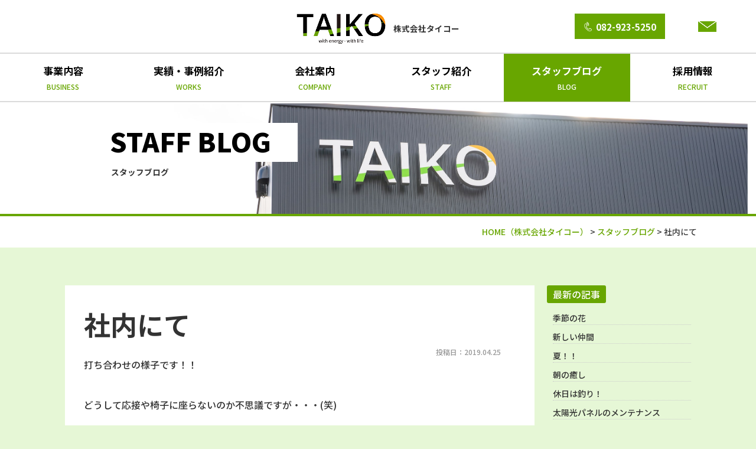

--- FILE ---
content_type: text/html; charset=UTF-8
request_url: https://www.taiko1991.co.jp/blog/1318/
body_size: 9414
content:
<!DOCTYPE html>
<html lang="ja">

<head>
	<meta charset="UTF-8">
	<meta content="IE=edge" http-equiv="X-UA-Compatible">

	<meta name="viewport" content="width=device-width,user-scalable=yes,initial-scale=1,maximum-scale=3" />
	<title itemprop="name">社内にて｜スタッフブログ｜（株式会社タイコー）</title>

	<meta name="description" content="社内にてのページです。打ち合わせの様子です！！&nbsp;どうして応接や椅子に座らないのか不思議ですが・・・(笑)&nbsp;sp">
	<meta name="keywords" content="広島,中国地方,近畿地方,耐火,工事,電気工事,自家消費用,産業用太陽光発電,設置,タイコー">
	<!-- skype電話番号自動変換対策 -->
	<meta name="SKYPE_TOOLBAR" content="SKYPE_TOOLBAR_PARSER_COMPATIBLE">
	<!-- 番号自動変換対策 -->
	<meta name="format-detection" content="telephone=no">

	<link rel="pingback" href="https://www.taiko1991.co.jp/wp2/xmlrpc.php">
	<link rel="alternate" type="application/rss+xml" title="広島の太陽光発電・電気設備工事・耐火処理なら（株）タイコー RSS Feed.92" href="https://www.taiko1991.co.jp/feed/rss/">
	<link rel="alternate" type="application/atom+xml" title="Atom 0.3" href="https://www.taiko1991.co.jp/feed/atom/">
	<!-- Google tag (gtag.js) -->
<script async src="https://www.googletagmanager.com/gtag/js?id=G-Z2ZV6GSXD1"></script>
<script>
  window.dataLayer = window.dataLayer || [];
  function gtag(){dataLayer.push(arguments);}
  gtag('js', new Date());

  gtag('config', 'G-Z2ZV6GSXD1');
</script>
<meta name="msvalidate.01" content="96E2E83CDA43169B3D2866C4E90EA7A5" />
	
	<meta name='robots' content='max-image-preview:large' />
<link rel='dns-prefetch' href='//cdn.jsdelivr.net' />
<link rel='dns-prefetch' href='//cdn.lineicons.com' />
<link rel='dns-prefetch' href='//netdna.bootstrapcdn.com' />
<link rel='dns-prefetch' href='//s.w.org' />
<script type="text/javascript">
window._wpemojiSettings = {"baseUrl":"https:\/\/s.w.org\/images\/core\/emoji\/13.1.0\/72x72\/","ext":".png","svgUrl":"https:\/\/s.w.org\/images\/core\/emoji\/13.1.0\/svg\/","svgExt":".svg","source":{"concatemoji":"https:\/\/www.taiko1991.co.jp\/wp2\/wp-includes\/js\/wp-emoji-release.min.js?ver=5.9"}};
/*! This file is auto-generated */
!function(e,a,t){var n,r,o,i=a.createElement("canvas"),p=i.getContext&&i.getContext("2d");function s(e,t){var a=String.fromCharCode;p.clearRect(0,0,i.width,i.height),p.fillText(a.apply(this,e),0,0);e=i.toDataURL();return p.clearRect(0,0,i.width,i.height),p.fillText(a.apply(this,t),0,0),e===i.toDataURL()}function c(e){var t=a.createElement("script");t.src=e,t.defer=t.type="text/javascript",a.getElementsByTagName("head")[0].appendChild(t)}for(o=Array("flag","emoji"),t.supports={everything:!0,everythingExceptFlag:!0},r=0;r<o.length;r++)t.supports[o[r]]=function(e){if(!p||!p.fillText)return!1;switch(p.textBaseline="top",p.font="600 32px Arial",e){case"flag":return s([127987,65039,8205,9895,65039],[127987,65039,8203,9895,65039])?!1:!s([55356,56826,55356,56819],[55356,56826,8203,55356,56819])&&!s([55356,57332,56128,56423,56128,56418,56128,56421,56128,56430,56128,56423,56128,56447],[55356,57332,8203,56128,56423,8203,56128,56418,8203,56128,56421,8203,56128,56430,8203,56128,56423,8203,56128,56447]);case"emoji":return!s([10084,65039,8205,55357,56613],[10084,65039,8203,55357,56613])}return!1}(o[r]),t.supports.everything=t.supports.everything&&t.supports[o[r]],"flag"!==o[r]&&(t.supports.everythingExceptFlag=t.supports.everythingExceptFlag&&t.supports[o[r]]);t.supports.everythingExceptFlag=t.supports.everythingExceptFlag&&!t.supports.flag,t.DOMReady=!1,t.readyCallback=function(){t.DOMReady=!0},t.supports.everything||(n=function(){t.readyCallback()},a.addEventListener?(a.addEventListener("DOMContentLoaded",n,!1),e.addEventListener("load",n,!1)):(e.attachEvent("onload",n),a.attachEvent("onreadystatechange",function(){"complete"===a.readyState&&t.readyCallback()})),(n=t.source||{}).concatemoji?c(n.concatemoji):n.wpemoji&&n.twemoji&&(c(n.twemoji),c(n.wpemoji)))}(window,document,window._wpemojiSettings);
</script>
<style type="text/css">
img.wp-smiley,
img.emoji {
	display: inline !important;
	border: none !important;
	box-shadow: none !important;
	height: 1em !important;
	width: 1em !important;
	margin: 0 0.07em !important;
	vertical-align: -0.1em !important;
	background: none !important;
	padding: 0 !important;
}
</style>
	<link rel='stylesheet' id='wp-block-library-css'  href='https://www.taiko1991.co.jp/wp2/wp-includes/css/dist/block-library/style.min.css?ver=5.9' type='text/css' media='all' />
<style id='global-styles-inline-css' type='text/css'>
body{--wp--preset--color--black: #000000;--wp--preset--color--cyan-bluish-gray: #abb8c3;--wp--preset--color--white: #ffffff;--wp--preset--color--pale-pink: #f78da7;--wp--preset--color--vivid-red: #cf2e2e;--wp--preset--color--luminous-vivid-orange: #ff6900;--wp--preset--color--luminous-vivid-amber: #fcb900;--wp--preset--color--light-green-cyan: #7bdcb5;--wp--preset--color--vivid-green-cyan: #00d084;--wp--preset--color--pale-cyan-blue: #8ed1fc;--wp--preset--color--vivid-cyan-blue: #0693e3;--wp--preset--color--vivid-purple: #9b51e0;--wp--preset--gradient--vivid-cyan-blue-to-vivid-purple: linear-gradient(135deg,rgba(6,147,227,1) 0%,rgb(155,81,224) 100%);--wp--preset--gradient--light-green-cyan-to-vivid-green-cyan: linear-gradient(135deg,rgb(122,220,180) 0%,rgb(0,208,130) 100%);--wp--preset--gradient--luminous-vivid-amber-to-luminous-vivid-orange: linear-gradient(135deg,rgba(252,185,0,1) 0%,rgba(255,105,0,1) 100%);--wp--preset--gradient--luminous-vivid-orange-to-vivid-red: linear-gradient(135deg,rgba(255,105,0,1) 0%,rgb(207,46,46) 100%);--wp--preset--gradient--very-light-gray-to-cyan-bluish-gray: linear-gradient(135deg,rgb(238,238,238) 0%,rgb(169,184,195) 100%);--wp--preset--gradient--cool-to-warm-spectrum: linear-gradient(135deg,rgb(74,234,220) 0%,rgb(151,120,209) 20%,rgb(207,42,186) 40%,rgb(238,44,130) 60%,rgb(251,105,98) 80%,rgb(254,248,76) 100%);--wp--preset--gradient--blush-light-purple: linear-gradient(135deg,rgb(255,206,236) 0%,rgb(152,150,240) 100%);--wp--preset--gradient--blush-bordeaux: linear-gradient(135deg,rgb(254,205,165) 0%,rgb(254,45,45) 50%,rgb(107,0,62) 100%);--wp--preset--gradient--luminous-dusk: linear-gradient(135deg,rgb(255,203,112) 0%,rgb(199,81,192) 50%,rgb(65,88,208) 100%);--wp--preset--gradient--pale-ocean: linear-gradient(135deg,rgb(255,245,203) 0%,rgb(182,227,212) 50%,rgb(51,167,181) 100%);--wp--preset--gradient--electric-grass: linear-gradient(135deg,rgb(202,248,128) 0%,rgb(113,206,126) 100%);--wp--preset--gradient--midnight: linear-gradient(135deg,rgb(2,3,129) 0%,rgb(40,116,252) 100%);--wp--preset--duotone--dark-grayscale: url('#wp-duotone-dark-grayscale');--wp--preset--duotone--grayscale: url('#wp-duotone-grayscale');--wp--preset--duotone--purple-yellow: url('#wp-duotone-purple-yellow');--wp--preset--duotone--blue-red: url('#wp-duotone-blue-red');--wp--preset--duotone--midnight: url('#wp-duotone-midnight');--wp--preset--duotone--magenta-yellow: url('#wp-duotone-magenta-yellow');--wp--preset--duotone--purple-green: url('#wp-duotone-purple-green');--wp--preset--duotone--blue-orange: url('#wp-duotone-blue-orange');--wp--preset--font-size--small: 13px;--wp--preset--font-size--medium: 20px;--wp--preset--font-size--large: 36px;--wp--preset--font-size--x-large: 42px;}.has-black-color{color: var(--wp--preset--color--black) !important;}.has-cyan-bluish-gray-color{color: var(--wp--preset--color--cyan-bluish-gray) !important;}.has-white-color{color: var(--wp--preset--color--white) !important;}.has-pale-pink-color{color: var(--wp--preset--color--pale-pink) !important;}.has-vivid-red-color{color: var(--wp--preset--color--vivid-red) !important;}.has-luminous-vivid-orange-color{color: var(--wp--preset--color--luminous-vivid-orange) !important;}.has-luminous-vivid-amber-color{color: var(--wp--preset--color--luminous-vivid-amber) !important;}.has-light-green-cyan-color{color: var(--wp--preset--color--light-green-cyan) !important;}.has-vivid-green-cyan-color{color: var(--wp--preset--color--vivid-green-cyan) !important;}.has-pale-cyan-blue-color{color: var(--wp--preset--color--pale-cyan-blue) !important;}.has-vivid-cyan-blue-color{color: var(--wp--preset--color--vivid-cyan-blue) !important;}.has-vivid-purple-color{color: var(--wp--preset--color--vivid-purple) !important;}.has-black-background-color{background-color: var(--wp--preset--color--black) !important;}.has-cyan-bluish-gray-background-color{background-color: var(--wp--preset--color--cyan-bluish-gray) !important;}.has-white-background-color{background-color: var(--wp--preset--color--white) !important;}.has-pale-pink-background-color{background-color: var(--wp--preset--color--pale-pink) !important;}.has-vivid-red-background-color{background-color: var(--wp--preset--color--vivid-red) !important;}.has-luminous-vivid-orange-background-color{background-color: var(--wp--preset--color--luminous-vivid-orange) !important;}.has-luminous-vivid-amber-background-color{background-color: var(--wp--preset--color--luminous-vivid-amber) !important;}.has-light-green-cyan-background-color{background-color: var(--wp--preset--color--light-green-cyan) !important;}.has-vivid-green-cyan-background-color{background-color: var(--wp--preset--color--vivid-green-cyan) !important;}.has-pale-cyan-blue-background-color{background-color: var(--wp--preset--color--pale-cyan-blue) !important;}.has-vivid-cyan-blue-background-color{background-color: var(--wp--preset--color--vivid-cyan-blue) !important;}.has-vivid-purple-background-color{background-color: var(--wp--preset--color--vivid-purple) !important;}.has-black-border-color{border-color: var(--wp--preset--color--black) !important;}.has-cyan-bluish-gray-border-color{border-color: var(--wp--preset--color--cyan-bluish-gray) !important;}.has-white-border-color{border-color: var(--wp--preset--color--white) !important;}.has-pale-pink-border-color{border-color: var(--wp--preset--color--pale-pink) !important;}.has-vivid-red-border-color{border-color: var(--wp--preset--color--vivid-red) !important;}.has-luminous-vivid-orange-border-color{border-color: var(--wp--preset--color--luminous-vivid-orange) !important;}.has-luminous-vivid-amber-border-color{border-color: var(--wp--preset--color--luminous-vivid-amber) !important;}.has-light-green-cyan-border-color{border-color: var(--wp--preset--color--light-green-cyan) !important;}.has-vivid-green-cyan-border-color{border-color: var(--wp--preset--color--vivid-green-cyan) !important;}.has-pale-cyan-blue-border-color{border-color: var(--wp--preset--color--pale-cyan-blue) !important;}.has-vivid-cyan-blue-border-color{border-color: var(--wp--preset--color--vivid-cyan-blue) !important;}.has-vivid-purple-border-color{border-color: var(--wp--preset--color--vivid-purple) !important;}.has-vivid-cyan-blue-to-vivid-purple-gradient-background{background: var(--wp--preset--gradient--vivid-cyan-blue-to-vivid-purple) !important;}.has-light-green-cyan-to-vivid-green-cyan-gradient-background{background: var(--wp--preset--gradient--light-green-cyan-to-vivid-green-cyan) !important;}.has-luminous-vivid-amber-to-luminous-vivid-orange-gradient-background{background: var(--wp--preset--gradient--luminous-vivid-amber-to-luminous-vivid-orange) !important;}.has-luminous-vivid-orange-to-vivid-red-gradient-background{background: var(--wp--preset--gradient--luminous-vivid-orange-to-vivid-red) !important;}.has-very-light-gray-to-cyan-bluish-gray-gradient-background{background: var(--wp--preset--gradient--very-light-gray-to-cyan-bluish-gray) !important;}.has-cool-to-warm-spectrum-gradient-background{background: var(--wp--preset--gradient--cool-to-warm-spectrum) !important;}.has-blush-light-purple-gradient-background{background: var(--wp--preset--gradient--blush-light-purple) !important;}.has-blush-bordeaux-gradient-background{background: var(--wp--preset--gradient--blush-bordeaux) !important;}.has-luminous-dusk-gradient-background{background: var(--wp--preset--gradient--luminous-dusk) !important;}.has-pale-ocean-gradient-background{background: var(--wp--preset--gradient--pale-ocean) !important;}.has-electric-grass-gradient-background{background: var(--wp--preset--gradient--electric-grass) !important;}.has-midnight-gradient-background{background: var(--wp--preset--gradient--midnight) !important;}.has-small-font-size{font-size: var(--wp--preset--font-size--small) !important;}.has-medium-font-size{font-size: var(--wp--preset--font-size--medium) !important;}.has-large-font-size{font-size: var(--wp--preset--font-size--large) !important;}.has-x-large-font-size{font-size: var(--wp--preset--font-size--x-large) !important;}
</style>
<link rel='stylesheet' id='wp-pagenavi-css'  href='https://www.taiko1991.co.jp/wp2/wp-content/plugins/wp-pagenavi/pagenavi-css.css?ver=2.70' type='text/css' media='all' />
<link rel='stylesheet' id='LineIcons-css'  href='//cdn.lineicons.com/1.0.1/LineIcons.min.css?ver=4.7.0' type='text/css' media='all' />
<link rel='stylesheet' id='style-css'  href='https://www.taiko1991.co.jp/wp2/wp-content/themes/rcnt/style.css' type='text/css' media='all' />
<link rel='stylesheet' id='page-css'  href='https://www.taiko1991.co.jp/wp2/wp-content/themes/rcnt/css/page.css' type='text/css' media='all' />
<link rel='stylesheet' id='fontawesome-css'  href='//netdna.bootstrapcdn.com/font-awesome/4.7.0/css/font-awesome.min.css?ver=4.7.0' type='text/css' media='all' />
<link rel='stylesheet' id='fancybox-css'  href='https://www.taiko1991.co.jp/wp2/wp-content/plugins/easy-fancybox/css/jquery.fancybox.min.css?ver=1.3.24' type='text/css' media='screen' />
<script type='text/javascript' src='https://www.taiko1991.co.jp/wp2/wp-includes/js/jquery/jquery.min.js?ver=3.6.0' id='jquery-core-js'></script>
<script type='text/javascript' src='https://www.taiko1991.co.jp/wp2/wp-includes/js/jquery/jquery-migrate.min.js?ver=3.3.2' id='jquery-migrate-js'></script>
<link rel="https://api.w.org/" href="https://www.taiko1991.co.jp/wp-json/" /><link rel="alternate" type="application/json" href="https://www.taiko1991.co.jp/wp-json/wp/v2/posts/1318" /><link rel="EditURI" type="application/rsd+xml" title="RSD" href="https://www.taiko1991.co.jp/wp2/xmlrpc.php?rsd" />
<link rel="wlwmanifest" type="application/wlwmanifest+xml" href="https://www.taiko1991.co.jp/wp2/wp-includes/wlwmanifest.xml" /> 
<meta name="generator" content="WordPress 5.9" />
<link rel="canonical" href="https://www.taiko1991.co.jp/blog/1318/" />
<link rel='shortlink' href='https://www.taiko1991.co.jp/?p=1318' />
<link rel="alternate" type="application/json+oembed" href="https://www.taiko1991.co.jp/wp-json/oembed/1.0/embed?url=https%3A%2F%2Fwww.taiko1991.co.jp%2Fblog%2F1318%2F" />
<link rel="alternate" type="text/xml+oembed" href="https://www.taiko1991.co.jp/wp-json/oembed/1.0/embed?url=https%3A%2F%2Fwww.taiko1991.co.jp%2Fblog%2F1318%2F&#038;format=xml" />
<link rel="icon" href="https://www.taiko1991.co.jp/wp2/wp-content/uploads/2022/01/cropped-ファビコン-32x32.png" sizes="32x32" />
<link rel="icon" href="https://www.taiko1991.co.jp/wp2/wp-content/uploads/2022/01/cropped-ファビコン-192x192.png" sizes="192x192" />
<link rel="apple-touch-icon" href="https://www.taiko1991.co.jp/wp2/wp-content/uploads/2022/01/cropped-ファビコン-180x180.png" />
<meta name="msapplication-TileImage" content="https://www.taiko1991.co.jp/wp2/wp-content/uploads/2022/01/cropped-ファビコン-270x270.png" />

	
	<!-- OGP設定 -->
<meta property="og:title" content="社内にて" />
<meta property="og:image" content="https://www.taiko1991.co.jp/wp2/wp-content/uploads/2019/04/IMG_2861-e1556072894799-350x263.jpg" />
<meta property="og:description" content="打ち合わせの様子です！！どうして応接や椅子に座らないのか不思議ですが・・・(笑)    	" />
<meta property="fb:app_id" content="290071644680558" />
<meta property="og:type" content="article">
<meta property="og:url" content="https://www.taiko1991.co.jp/blog/1318/" />
<meta property="og:site_name" content="社内にて｜スタッフブログ｜（株式会社タイコー）" />
	<script type="application/ld+json">
		{
			"@context": "https://schema.org",
			"@type": "Organization",
			"logo": "https://www.taiko1991.co.jp/wp2/wp-content/uploads/2022/01/logo.png",
			"name": "株式会社タイコー",
			"description": "社内にてのページです。打ち合わせの様子です！！&nbsp;どうして応接や椅子に座らないのか不思議ですが・・・(笑)&nbsp;sp",
			"founder": "平岡 薫",
			"foundingDate": "平成3年5月16日",
			"address": {
				"@type": "PostalAddress",
				"postalCode": "731-5141",
				"addressRegion": "広島県",
				"addressLocality": "広島市",
				"streetAddress": "佐伯区千同1丁目21番42号 "
			},
			"telephone": "082-923-5250",
			"faxNumber": "082-208-3667",
			"email": "info@taiko1991.co.jp",
			"url": "https://www.taiko1991.co.jp"

		}
	</script>

	
</head>

<body id="top" class="post-template-default single single-post postid-1318 single-format-standard wp-custom-logo" data-scrollstop="">

	<div id="fb-root"></div>
<script async defer crossorigin="anonymous" src="https://connect.facebook.net/ja_JP/sdk.js#xfbml=1&version=v10.0" nonce="cdRu9njC"></script>
	
<div class="tab_und hdr_slidemenu">

	<div class="slide-cnv u-flex u-flex-jcsb u-flex-aic">

		<p class="slide-cnv-tel"><a href="tel:0829235250" class="slide-cnv-tel__link">082-923-5250</a></p>

		<div class="slide-cnv-mail"><a href="https://www.taiko1991.co.jp/contact/" class="slide-cnv-mail__link"><img src="https://www.taiko1991.co.jp/wp2/wp-content/themes/rcnt/images/icon-mail_green.png" alt=""></a></div>

		<div class="headerLogo__menu tab_und">
			<span class="menu_bar close menu_bar_close">
				<i class="lni-close bold"></i>
				<p class="menuTitle">CLOSE</p>
			</span>
		</div>
	</div>

	<div class="slide-cnts">
		<ul class="slide-cnts-primary">
			<li class="slide-cnts-primary__item"><a href="https://www.taiko1991.co.jp" class="slide-cnts-primary__item-link"><span class="slide-cnts-primary__item-link-txt" lang="ja">トップページ</span><span class="slide-cnts-primary__item-link-txt" lang="en">HOME</span></a></li>
			<li class="slide-cnts-primary__item"><a href="https://www.taiko1991.co.jp/business/" class="slide-cnts-primary__item-link"><span class="slide-cnts-primary__item-link-txt" lang="ja">事業内容</span><span class="slide-cnts-primary__item-link-txt" lang="en">BUSINESS</span></a></li>
			<li class="slide-cnts-primary__item"><a href="https://www.taiko1991.co.jp/works/" class="slide-cnts-primary__item-link"><span class="slide-cnts-primary__item-link-txt" lang="ja">実績・事例紹介</span><span class="slide-cnts-primary__item-link-txt" lang="en">WORKS</span></a></li>
			<li class="slide-cnts-primary__item"><a href="https://www.taiko1991.co.jp/company/" class="slide-cnts-primary__item-link"><span class="slide-cnts-primary__item-link-txt" lang="ja">会社案内</span><span class="slide-cnts-primary__item-link-txt" lang="en">COMPANY</span></a></li>
			<li class="slide-cnts-primary__item"><a href="https://www.taiko1991.co.jp/staff/" class="slide-cnts-primary__item-link"><span class="slide-cnts-primary__item-link-txt" lang="ja">スタッフ紹介</span><span class="slide-cnts-primary__item-link-txt" lang="en">STAFF</span></a></li>
			<li class="slide-cnts-primary__item"><a href="https://www.taiko1991.co.jp/blog/" class="slide-cnts-primary__item-link"><span class="slide-cnts-primary__item-link-txt" lang="ja">スタッフブログ</span><span class="slide-cnts-primary__item-link-txt" lang="en">BLOG</span></a></li>
			<li class="slide-cnts-primary__item"><a href="https://www.taiko1991.co.jp/recruit/" class="slide-cnts-primary__item-link"><span class="slide-cnts-primary__item-link-txt" lang="ja">採用情報</span><span class="slide-cnts-primary__item-link-txt" lang="en">RECRUIT</span></a></li>
		</ul>
		<ul class="slide-cnts-secondary">
			<li class="slide-cnts-secondary__item"><a href="https://www.taiko1991.co.jp/_sitemap/" class="slide-cnts-secondary__item-link">サイトマップ</a></li>
			<li class="slide-cnts-secondary__item"><a href="https://www.taiko1991.co.jp/privacy//" class="slide-cnts-secondary__item-link">プライバシーポリシー</a></li>
		</ul>
	</div>
</div>

	<div class="body-inner">

		<header id="" class="hdr" role="banner">

			<div class="hdr-inner">
				
				<div class="hdr-cnts">
					<div class="headerLogo">
						<!-- ロゴ -->
												<div class="headerLogo__img">						<a href="https://www.taiko1991.co.jp/" class="custom-logo-link" rel="home"><img width="418" height="142" src="https://www.taiko1991.co.jp/wp2/wp-content/uploads/2022/01/logo.png" class="custom-logo" alt="広島の太陽光発電・電気設備工事・耐火処理なら（株）タイコー" srcset="https://www.taiko1991.co.jp/wp2/wp-content/uploads/2022/01/logo.png 418w, https://www.taiko1991.co.jp/wp2/wp-content/uploads/2022/01/logo-350x119.png 350w" sizes="(max-width: 418px) 100vw, 418px" /></a>						<a href="https://www.taiko1991.co.jp" class="headerLogo__img-txt">株式会社タイコー</a>
						</div>						<!-- コンバージョン -->
						<div class="hdr-cnts-cnv">
							<p class="cnv-tel"><a href="tel:0829235250" class="cnv-tel__link">082-923-5250</a></p>

							<figure class="cnv-mail"><a href="https://www.taiko1991.co.jp/contact/" class="cnv-mail__link"><img src="https://www.taiko1991.co.jp/wp2/wp-content/themes/rcnt/images/icon-mail_green.png" alt=""></a></figure>
						</div>

						<div class="headerLogo__menu tab_und">
							<span class="menu_bar menu_bar_open">
								<i class="lni-menu"></i>
								<p class="menuTitle">MENU</p>
							</span>
						</div>
					</div>
					<nav class="hdrNav pc">
						<ul class="hdrNav-list">
							<li class="hdrNav-list__item"><a href="https://www.taiko1991.co.jp/business/" class="hdrNav-list__item-link"><span class="hdrNav-list__item-link-txt" lang="ja">事業内容</span><span class="hdrNav-list__item-link-txt" lang="en">BUSINESS</span></a></li>
							<li class="hdrNav-list__item"><a href="https://www.taiko1991.co.jp/works/" class="hdrNav-list__item-link"><span class="hdrNav-list__item-link-txt" lang="ja">実績・事例紹介</span><span class="hdrNav-list__item-link-txt" lang="en">WORKS</span></a></li>
							<li class="hdrNav-list__item"><a href="https://www.taiko1991.co.jp/company/" class="hdrNav-list__item-link"><span class="hdrNav-list__item-link-txt" lang="ja">会社案内</span><span class="hdrNav-list__item-link-txt" lang="en">COMPANY</span></a></li>
							<li class="hdrNav-list__item"><a href="https://www.taiko1991.co.jp/staff/" class="hdrNav-list__item-link"><span class="hdrNav-list__item-link-txt" lang="ja">スタッフ紹介</span><span class="hdrNav-list__item-link-txt" lang="en">STAFF</span></a></li>
							<li class="hdrNav-list__item current"><a href="https://www.taiko1991.co.jp/blog/" class="hdrNav-list__item-link"><span class="hdrNav-list__item-link-txt" lang="ja">スタッフブログ</span><span class="hdrNav-list__item-link-txt" lang="en">BLOG</span></a></li>
							<li class="hdrNav-list__item"><a href="https://www.taiko1991.co.jp/recruit/" class="hdrNav-list__item-link"><span class="hdrNav-list__item-link-txt" lang="ja">採用情報</span><span class="hdrNav-list__item-link-txt" lang="en">RECRUIT</span></a></li>
						</ul>
					</nav>
				</div>
			</div>
		</header>

<main class="mct mct-blog" role="main">

	
	<header class="pageHeader">

		<h1 class="entry-title">
			
				<span class="page-title effect-draw" lang="en">staff blog</span>
				<span class="page-title" lang="ja">スタッフブログ</span>
					</h1>
	</header>

	<div class="widthBase">	<div class="bg-wide-white">
		<div class="breadcrumb" itemprop="breadcrumb">
			<!-- Breadcrumb NavXT 7.0.2 -->
<span property="itemListElement" typeof="ListItem"><a property="item" typeof="WebPage" title="HOME（株式会社タイコー）" href="https://www.taiko1991.co.jp" class="home" ><span property="name">HOME<span class="pc">（株式会社タイコー）</span></span></a><meta property="position" content="1"></span> &gt; <span property="itemListElement" typeof="ListItem"><a property="item" typeof="WebPage" title="Go to the スタッフブログ カテゴリー archives." href="https://www.taiko1991.co.jp/blog/" class="taxonomy category" ><span property="name">スタッフブログ</span></a><meta property="position" content="2"></span> &gt; <span property="itemListElement" typeof="ListItem"><span property="name" class="post post-post current-item">社内にて</span><meta property="url" content="https://www.taiko1991.co.jp/blog/1318/"><meta property="position" content="3"></span>		</div>
	</div>

	<div class="both"></div>
</div>

			<div class="widthBase">
            <div class="blog_container clearfix">
                <div class="blog_cnt">
                
                    <div id="post-1318" class="post" itemprop="blogPost">
                        <meta itemprop="author" content="">
                        <link itemprop="url" href="https://www.taiko1991.co.jp/blog/1318/">
                        <div class="section" itemprop="text">
                        <h2 class="entry-title mb05" itemprop="name">社内にて</h2>
                        <p class="blogDt" itemprop="datePublished">投稿日：2019.04.25</p>
                            <p>打ち合わせの様子です！！</p>
<p>&nbsp;</p>
<p>どうして応接や椅子に座らないのか不思議ですが・・・(笑)</p>
<p>&nbsp;</p>
<p><a href="https://www.taiko1991.co.jp/wp2/wp-content/uploads/2019/04/IMG_2861-e1556072894799-rotated.jpg"><img src="https://www.taiko1991.co.jp/wp2/wp-content/uploads/2019/04/IMG_2861-e1556072894799-350x263.jpg" alt="" width="350" height="263" class="alignnone size-medium wp-image-1319" srcset="https://www.taiko1991.co.jp/wp2/wp-content/uploads/2019/04/IMG_2861-e1556072894799-350x263.jpg 350w, https://www.taiko1991.co.jp/wp2/wp-content/uploads/2019/04/IMG_2861-e1556072894799-rotated.jpg 640w" sizes="(max-width: 350px) 100vw, 350px" /></a></p>    	                            <div class="both15"></div>
                        </div>
                    </div>
                    <div class="both50"></div>

					<div class="single_cat_link mb10">
			<a href="https://www.taiko1991.co.jp/blog/" class="lnk_no_txt_dec">スタッフブログページへ</a>
	</div>

<ul class="single_post_link grid_container clearfix mb30">
	<li class="grid_6 single_post_link_prev"><a href="https://www.taiko1991.co.jp/blog/1314/" rel="prev"><span class="prev_message">前の記事へ</span><br><span class="prev_post_title tab_over">朝から</span></a></li>	<li class="grid_6 single_post_link_next fr"><a href="https://www.taiko1991.co.jp/blog/1321/" rel="next"><span class="next_message">次の記事へ</span><br><span class="next_post_title tab_over">太陽光</span></a></li></ul>

                </div>

                <!--▼blogサイドバー-->
                
<div class="blog_sdr">

	<dl class="link_box">
		<dt>最新の記事</dt>
		<dd>
			<ul>
				<li><a href="https://www.taiko1991.co.jp/blog/3201/">季節の花</a></li><li><a href="https://www.taiko1991.co.jp/blog/3198/">新しい仲間</a></li><li><a href="https://www.taiko1991.co.jp/blog/3189/">夏！！</a></li><li><a href="https://www.taiko1991.co.jp/blog/3180/">朝の癒し</a></li><li><a href="https://www.taiko1991.co.jp/blog/3175/">休日は釣り！</a></li><li><a href="https://www.taiko1991.co.jp/blog/3168/">太陽光パネルのメンテナンス</a></li><li><a href="https://www.taiko1991.co.jp/blog/3108/">新年のご挨拶</a></li><li><a href="https://www.taiko1991.co.jp/blog/3071/">島へ</a></li><li><a href="https://www.taiko1991.co.jp/blog/3068/">社内にて</a></li><li><a href="https://www.taiko1991.co.jp/blog/3055/">防犯灯工事</a></li>			</ul>
			<a href="https://www.taiko1991.co.jp/blog" class="list_link">一覧を見る</a>
		</dd>
	</dl>

	<dl class="link_box">

		<dt>カテゴリー</dt>

		<dd>
			<ul class="archives">
							</ul>
		</dd>
	</dl>

	<dl class="link_box">
		<dt>月別</dt>
		<dd>

				<ul class="archives">
											<li>
							<a href="https://www.taiko1991.co.jp/2024/7/?cat_slug=blog">
								2024年7月 (2)</a>
						</li>
											<li>
							<a href="https://www.taiko1991.co.jp/2024/6/?cat_slug=blog">
								2024年6月 (1)</a>
						</li>
											<li>
							<a href="https://www.taiko1991.co.jp/2024/5/?cat_slug=blog">
								2024年5月 (3)</a>
						</li>
											<li>
							<a href="https://www.taiko1991.co.jp/2024/1/?cat_slug=blog">
								2024年1月 (1)</a>
						</li>
											<li>
							<a href="https://www.taiko1991.co.jp/2023/10/?cat_slug=blog">
								2023年10月 (4)</a>
						</li>
											<li>
							<a href="https://www.taiko1991.co.jp/2023/9/?cat_slug=blog">
								2023年9月 (3)</a>
						</li>
					
											<li>
							<a href="https://www.taiko1991.co.jp/blog/?y=2023&#038;mon=6&#038;before=true">
								それ以前</a>
						</li>
					
				</ul>

			
		</dd>
	</dl>

</div>
            </div>
		</div>

	<div class="widthBase">
			</div>

			<!--/#mct-->
</main>

<footer class="ftr" role="contentinfo">
    <div class="ftr-primary">
        <div class="ftr-inner">
            	<div class="ftr-cnv">
		<div class="ftr-cnv-primary">
			<p class="ftr-cnv-primary-title">Contact</p>
			<p class="ftr-cnv-primary-lead">⼯事のご依頼やご質問などは、お気軽にお問い合わせください。</p>
		</div>

		<div class="ftr-cnv-secondary">
			<p class="ftr-cnv-secondary-tel"><a href="tel:0829235250" class="ftr-cnv-secondary-tel__link">082-923-5250</a></p>
			<div class="ftr-cnv-secondary-info">
				<dl class="ftr-cnv-secondary-info__list">
					<dt class="ftr-cnv-secondary-info__list-term">受付時間</dt>
					<dd class="ftr-cnv-secondary-info__list-desc">10：00～18：00</dd>
				</dl>
				<dl class="ftr-cnv-secondary-info__list">
					<dt class="ftr-cnv-secondary-info__list-term">定休日</dt>
					<dd class="ftr-cnv-secondary-info__list-desc">土日祝日</dd>
				</dl>
			</div>
			<p class="ftr-cnv-secondary-mail"><a href="https://www.taiko1991.co.jp/contact/" class="ftr-cnv-secondary-mail-link">メールフォームでのお問い合わせ</a></p>
		</div>
	</div>

            <div class="ftr-info">
                <ul class="ftr-info-link">
                    <li class="ftr-info-link__item"><a href="https://www.taiko1991.co.jp/business/" class="ftr-info-link__item-link">事業内容</a></li>
                    <li class="ftr-info-link__item"><a href="https://www.taiko1991.co.jp/works/" class="ftr-info-link__item-link">実績/事例紹介</a></li>
                    <li class="ftr-info-link__item"><a href="https://www.taiko1991.co.jp/company/" class="ftr-info-link__item-link">会社案内</a></li>
                    <li class="ftr-info-link__item"><a href="https://www.taiko1991.co.jp/staff/" class="ftr-info-link__item-link">スタッフ紹介</a></li>
                    <li class="ftr-info-link__item"><a href="https://www.taiko1991.co.jp/blog/" class="ftr-info-link__item-link">スタッフブログ</a></li>
                    <li class="ftr-info-link__item"><a href="https://www.taiko1991.co.jp/recruit/" class="ftr-info-link__item-link">採用情報</a></li>
                    <li class="ftr-info-link__item"><a href="https://www.taiko1991.co.jp/contact/" class="ftr-info-link__item-link">お問い合わせ</a></li>
                </ul>
                <div class="ftr-info-business">
                    <dl class="ftr-info-business-list">
                        <dt class="ftr-info-business-list__term">事業内容</dt>
                        <dd class="ftr-info-business-list__desc">太陽光発電設備<strong class="fw-inherit">設置</strong><strong class="fw-inherit">工事</strong>（<strong class="fw-inherit">自家消費用</strong>/産業用）<br>電気<strong class="fw-inherit">設備</strong><strong class="fw-inherit">工事</strong><br>防火区画におけるケーブル貫通部の<strong class="fw-inherit">耐火</strong>処理<strong class="fw-inherit">工事</strong></dd>
                    </dl>
                    <dl class="ftr-info-business-list">
                        <dt class="ftr-info-business-list__term">営業エリア</dt>
                        <dd class="ftr-info-business-list__desc"><strong class="fw-inherit">広島</strong>県を中心とした中国・四国地方、大阪・兵庫などの関⻄地方など <br class="tab_over">※その他の地域応相談</dd>
                    </dl>
                </div>
            </div>
        </div>
    </div>
    <div class="ftr-secondary">
        <div class="ftr-inner">
            <div class="ftr-secondary-wrap">
                <p class="headerLogo__img">
                    <a href="https://www.taiko1991.co.jp/" class="custom-logo-link" rel="home"><img width="418" height="142" src="https://www.taiko1991.co.jp/wp2/wp-content/uploads/2022/01/logo.png" class="custom-logo" alt="広島の太陽光発電・電気設備工事・耐火処理なら（株）タイコー" srcset="https://www.taiko1991.co.jp/wp2/wp-content/uploads/2022/01/logo.png 418w, https://www.taiko1991.co.jp/wp2/wp-content/uploads/2022/01/logo-350x119.png 350w" sizes="(max-width: 418px) 100vw, 418px" /></a>                    <a href="https://www.taiko1991.co.jp" class="headerLogo__img-txt">株式会社タイコー</a>
                </p>

                <div class="ftr-secondary-cnts">
                    <address>〒731-5141 広島県広島市佐伯区千同1丁目21番42号 </address>
                    <div class="ftr-secondary-cnts-link">
                        <dl class="ftr-secondary-cnts-link-list">
                            <dt class="ftr-secondary-cnts-link-list__term">TEL：</dt>
                            <dd class="ftr-secondary-cnts-link-list__desc"><a href="tel:0829235250" class="ftr-secondary-cnts-link-list__desc-link">082-923-5250</a></dd>
                        </dl>
                        <dl class="ftr-secondary-cnts-link-list">
                            <dt class="ftr-secondary-cnts-link-list__term">FAX：</dt>
                            <dd class="ftr-secondary-cnts-link-list__desc">082-208-3667</dd>
                        </dl>
                    </div>
                    <ul class="ftr-secondary-cnts-nav">
                        <li class="ftr-secondary-cnts-nav__item"><a href="https://www.taiko1991.co.jp/_sitemap" class="ftr-secondary-cnts-nav__item-link">サイトマップ</a></li>
                        <li class="ftr-secondary-cnts-nav__item"><a href="https://www.taiko1991.co.jp/privacy/" class="ftr-secondary-cnts-nav__item-link">プライバシーポリシー</a></li>
                    </ul>

                    <p class="copy"><small>&copy; <span itemref="copyrightYear">2022</span> <a href="https://www.taiko1991.co.jp/" itemref="copyrightHolder" class="lnk_color_inherit">株式会社タイコー</a>
                                                            <br class="sp"><span class="rcnt">This Website is created by <a href="https://www.rcnt.jp/" target="_blank" class="lnk_color_inherit">株式会社リコネクト</a></span>
                                                    </small></p>
                </div>
            </div>
        </div>
    </div>
</footer>

<div id="pagetop">
    <transition name="fade">
        <p class="pagetop" v-show="scrollYSet > 300" @click="scrollTop"><img src="https://www.taiko1991.co.jp/wp2/wp-content/themes/rcnt/images/pagetop.png"></p>
    </transition>
</div>


</div><!-- /body-inner -->

<script type='text/javascript' src='//cdn.jsdelivr.net/npm/vue@2.6.10/dist/vue.js' id='vue-cdn-js'></script>
<script type='text/javascript' src='https://www.taiko1991.co.jp/wp2/wp-content/themes/rcnt/js/bundle.js' id='js-bundle-js'></script>
<script type='text/javascript' src='https://www.taiko1991.co.jp/wp2/wp-content/plugins/easy-fancybox/js/jquery.fancybox.min.js?ver=1.3.24' id='jquery-fancybox-js'></script>
<script type='text/javascript' id='jquery-fancybox-js-after'>
var fb_timeout, fb_opts={'overlayShow':true,'hideOnOverlayClick':true,'showCloseButton':true,'margin':20,'centerOnScroll':false,'enableEscapeButton':true,'autoScale':true };
if(typeof easy_fancybox_handler==='undefined'){
var easy_fancybox_handler=function(){
jQuery('.nofancybox,a.wp-block-file__button,a.pin-it-button,a[href*="pinterest.com/pin/create"],a[href*="facebook.com/share"],a[href*="twitter.com/share"]').addClass('nolightbox');
/* IMG */
var fb_IMG_select='a[href*=".jpg"]:not(.nolightbox,li.nolightbox>a),area[href*=".jpg"]:not(.nolightbox),a[href*=".jpeg"]:not(.nolightbox,li.nolightbox>a),area[href*=".jpeg"]:not(.nolightbox),a[href*=".png"]:not(.nolightbox,li.nolightbox>a),area[href*=".png"]:not(.nolightbox),a[href*=".webp"]:not(.nolightbox,li.nolightbox>a),area[href*=".webp"]:not(.nolightbox)';
jQuery(fb_IMG_select).addClass('fancybox image').attr('rel','gallery');
jQuery('a.fancybox,area.fancybox,li.fancybox a').each(function(){jQuery(this).fancybox(jQuery.extend({},fb_opts,{'transitionIn':'elastic','easingIn':'easeOutBack','transitionOut':'elastic','easingOut':'easeInBack','opacity':false,'hideOnContentClick':false,'titleShow':true,'titlePosition':'over','titleFromAlt':true,'showNavArrows':true,'enableKeyboardNav':true,'cyclic':false}))});};
jQuery('a.fancybox-close').on('click',function(e){e.preventDefault();jQuery.fancybox.close()});
};
var easy_fancybox_auto=function(){setTimeout(function(){jQuery('#fancybox-auto').trigger('click')},1000);};
jQuery(easy_fancybox_handler);jQuery(document).on('post-load',easy_fancybox_handler);
jQuery(easy_fancybox_auto);
</script>
<script type='text/javascript' src='https://www.taiko1991.co.jp/wp2/wp-content/plugins/easy-fancybox/js/jquery.easing.min.js?ver=1.4.1' id='jquery-easing-js'></script>



</body>

</html>


--- FILE ---
content_type: text/css
request_url: https://www.taiko1991.co.jp/wp2/wp-content/themes/rcnt/css/page.css
body_size: 5003
content:
@charset "UTF-8";
/* --------------------------------------------
   共通パーツ
-------------------------------------------- */
header.pageHeader {
  -webkit-box-align: center;
  -ms-flex-align: center;
  display: -webkit-box;
  display: -ms-flexbox;
  display: flex;
  align-items: center;
  height: 17.75em;
  border-top: 2px solid transparent;
  border-bottom: 4px solid #68a600;
  background: #fff url(../images/bg-page-common-min.jpg) left 27em center/auto 100% no-repeat;
}
.category-business header.pageHeader {
  background: #fff url(../images/bg-page-business-min.jpg) left 27em center/auto 100% no-repeat;
}
.category-ppa header.pageHeader {
  background: #fff url(../images/bg-page-ppa-min.jpg) left 27em center/auto 100% no-repeat;
}
.category-works header.pageHeader {
  background: #fff url(../images/bg-page-works.jpg) left 27em center/auto 100% no-repeat;
}
.category-staff header.pageHeader {
  background: #fff url(../images/bg-page-staff-min.jpg) left 27em center/auto 100% no-repeat;
}
.category-blog header.pageHeader {
  background: #fff url(../images/bg-page-blog-min.jpg) left 27em center/auto 100% no-repeat;
}
.category-company header.pageHeader {
  background: #fff url(../images/bg-page-company-min.jpg) left 27em center/auto 100% no-repeat;
}

.page-title[lang=en] {
  display: inline-block;
  background-color: #fff;
  font-size: 4.125em;
  font-weight: 900;
  line-height: 1;
  text-align: center;
  text-transform: uppercase;
}
.page-title[lang=ja] {
  margin-left: 2.5em;
  padding: 0.5em 1em;
  background-color: #fff;
  font-size: 1.25em;
  font-weight: 700;
}

.effect-draw {
  position: relative;
  padding: 0.2em 1em 0.3em;
  opacity: 0;
}
.effect-draw::before {
  position: absolute;
  top: 0;
  right: 100%;
  bottom: 0;
  left: 0;
  background-color: #000;
  content: "";
}
.effect-draw.-do {
  -webkit-animation: show 1s forwards;
  animation: show 1s forwards;
  opacity: 1;
}
.effect-draw.-do::before {
  -webkit-animation: intro 1s ease-in-out forwards;
  animation: intro 1s ease-in-out forwards;
}

@-webkit-keyframes intro {
  0% {
    right: 100%;
    left: 0%;
  }
  50% {
    right: 0%;
    left: 0%;
  }
  100% {
    right: 0%;
    left: 100%;
  }
}
@keyframes intro {
  0% {
    right: 100%;
    left: 0%;
  }
  50% {
    right: 0%;
    left: 0%;
  }
  100% {
    right: 0%;
    left: 100%;
  }
}
@-webkit-keyframes show {
  0%, 50% {
    color: transparent;
  }
  50.00001%, 100% {
    color: #000;
  }
}
@keyframes show {
  0%, 50% {
    color: transparent;
  }
  50.00001%, 100% {
    color: #000;
  }
}
h1.entry-title {
  -webkit-box-orient: vertical;
  -webkit-box-direction: normal;
  -ms-flex-direction: column;
  -webkit-box-align: start;
  -ms-flex-align: start;
  display: -webkit-box;
  display: -ms-flexbox;
  display: flex;
  flex-direction: column;
  align-items: flex-start;
  margin-bottom: 2em;
  margin-left: 11vw;
}

h2.entry-title {
  margin-bottom: 1em;
  font-size: 2.8125em;
  font-weight: 700;
}

.section {
  margin: 3em 0 0;
  padding: 3em 2.5em;
  background-color: #fff;
  word-break: break-all;
}

.section h3:not(.reset) {
  margin-bottom: 30px;
  padding: 0.5em 1.5em;
  background: -webkit-linear-gradient(45deg, #68a600 0%, #68d700 100%);
  background: linear-gradient(45deg, #68a600 0%, #68d700 100%);
  color: #fff;
  font-size: 1.75em;
  font-weight: 700;
}

.section h4:not(.reset) {
  position: relative;
  margin-top: 1em;
  margin-bottom: 30px;
  padding: 0.5em 1em;
  border-bottom: 2px solid #808080;
  font-size: 1.5em;
}
.section h4:not(.reset)::after {
  display: block;
  position: absolute;
  bottom: -0.2em;
  left: 0;
  width: 11.625em;
  height: 0.2916666667em;
  background-color: #68a600;
  content: "";
}

.section h5:not(.reset) {
  position: relative;
  margin-top: 1em;
  margin-bottom: 30px;
  padding: 0.5em 1.5em;
  font-size: 1.125em;
}
.section h5:not(.reset)::before, .section h5:not(.reset)::after {
  display: block;
  position: absolute;
  right: 0;
  bottom: 0;
  left: 0;
  width: 100%;
  height: 2px;
  background-color: #68a600;
  content: "";
}
.section h5:not(.reset)::after {
  bottom: -0.2em;
}

.section p:not([class]) {
  margin-bottom: 10px;
}

.section table p:not([class]) {
  margin-bottom: 0;
}

.bg-wide-white {
  margin: 0 calc(50% - 50vw);
  padding: 1em;
  background-color: #fff;
}

.breadcrumb {
  max-width: 1080px;
  margin: 0 auto;
  font-size: 0.875em;
  text-align: right;
}
.breadcrumb a {
  color: #68a600;
}

.readmore {
  margin-right: 10px;
  text-align: right;
}

.entry-title a {
  color: inherit;
}

.section blockquote {
  -webkit-box-sizing: border-box;
  box-sizing: border-box;
  position: relative;
  margin: 20px 0;
  padding: 10px 15px 10px 60px;
  background: #efefef;
  color: #555;
  font-style: italic;
}

.section blockquote:before {
  display: inline-block;
  position: absolute;
  top: 18px;
  left: 15px;
  color: #cfcfcf;
  font-family: FontAwesome;
  font-size: 30px;
  line-height: 1;
  vertical-align: middle;
  content: "";
}

.section blockquote p {
  margin: 10px 0;
  padding: 0;
  line-height: 1.7;
}

.section blockquote cite {
  display: block;
  color: #888888;
  font-size: 0.9em;
  text-align: right;
}

/* ▼デフォルトスタイル */
.section table:not(.reset) {
  width: 100%;
  max-width: 1000px;
  margin-right: auto;
  margin-left: auto;
  border-collapse: collapse;
}

.section table:not(.reset) th {
  width: 30%;
  padding: 1em;
  border-top: 1px solid #68a600;
}
.section table:not(.reset) th:last-of-type {
  border-bottom: 1px solid #68a600;
}

.section table:not(.reset) td {
  width: 70%;
  padding: 1em;
  border-top: 1px solid #68a600;
}
.section table:not(.reset) td:last-of-type {
  border-bottom: 1px solid #68a600;
}

/* ▼table01 */
table.table01 {
  width: 100%;
  max-width: 1000px;
  margin-right: auto;
  margin-left: auto;
  border-collapse: separate;
  border-spacing: 3px;
}
table.table01 th {
  padding: 0.5em;
  border-bottom: none;
  border-bottom: 2px solid #036eb2;
  background-color: #b7b7bb;
  background-color: #dcf5f9;
  color: #fff;
  color: #036eb2;
  font-weight: normal;
  font-weight: bold;
  text-align: center;
}
table.table01 th:first-child {
  width: 20%;
}
table.table01 th:nth-child(2) {
  width: 60%;
}
table.table01 th:nth-child(3) {
  width: 20%;
}
table.table01 thead th {
  border-bottom: none;
  background-color: #b7b7bb;
  color: #fff;
  font-weight: normal;
  text-align: center;
}
table.table01.colum5 th:first-child {
  width: 15%;
}
table.table01.colum5 th:nth-child(2) {
  width: 25%;
}
table.table01.colum5 th:nth-child(3) {
  width: 15%;
}
table.table01.colum5 th:nth-child(4) {
  width: 25%;
}
table.table01.colum5 th:nth-child(5) {
  width: 20%;
}

.table01 td {
  padding: 5px 10px;
  border-bottom: 1px solid #036eb2;
}
.company_dlArea dd {
  margin-top: 0.3em;
  margin-bottom: 1em;
}

.blueLabel {
  display: inline-block;
  min-width: 125px;
  margin-right: 10px;
  padding: 5px 10px;
  border-radius: 15px;
  background-color: #86b3c6;
  color: #fff;
  font-size: 0.9em;
  letter-spacing: 1px;
  text-align: center;
}

/* ----------------------------------------------
	PageNavi
---------------------------------------------- */
.wp-pagenavi {
  margin-right: 15px;
}

.wp-pagenavi a,
.wp-pagenavi span {
  margin: 2px;
  padding: 3px 5px;
  border: 1px solid #bfbfbf;
  color: #11265f;
  text-decoration: none;
}

/* ----------------------------------------------
	spNation
---------------------------------------------- */
.spNation a {
  display: block;
  padding: 5px;
  overflow: hidden;
  font-weight: bold;
}

.spNation a:hover {
  color: #00aee8;
}

.spNation .prev a {
  padding-left: 40px;
  float: left;
  background: url(images/btn_arr_prev.jpg) 0 center no-repeat;
}

.spNation .next a {
  padding-right: 40px;
  float: right;
  background: url(images/btn_arr_next.jpg) right center no-repeat;
  text-align: right;
}

/* ----------------------------------------------
	single_cat_link
---------------------------------------------- */
.single_cat_link {
  text-align: center;
}

.single_cat_link a {
  display: inline-block;
  padding: 0.5em 1em;
  border: 1px solid #585858;
  color: #585858;
  font-size: 1.2em;
}

.single_cat_link a:hover {
  background-color: #585858;
  color: #fff;
}

.single_post_link_prev,
.single_post_link_next {
  list-style: none;
}

.single_post_link_prev {
  margin-bottom: 15px;
}

.single_post_link_next {
  margin-left: auto;
  text-align: right;
}

.single_post_link_prev a,
.single_post_link_next a {
  display: block;
  color: #585858;
}

.single_post_link_prev a .prev_post_title,
.single_post_link_next a .next_post_title {
  display: inline-block;
  max-width: 100%;
  padding: 0.5em 1em;
  overflow: hidden;
  border: 1px solid #585858;
  text-overflow: ellipsis;
  white-space: nowrap;
}

.single_post_link_prev a .prev_post_title:hover,
.single_post_link_next a .next_post_title:hover {
  background-color: #585858;
  color: #fff;
}
/* ----------------------------------------------
	category-child
---------------------------------------------- */
a.category-child {
  -webkit-box-shadow: inset 1px 1px 0px #ffcc99;
  display: inline-block;
  padding: 10px 15px;
  border: 1px solid #f87d00;
  border-radius: 3px;
  background-image: -webkit-gradient(linear, left top, left bottom, from(#ff9f00), to(#f77b00));
  background-image: -webkit-linear-gradient(top, #ff9f00 0%, #f77b00 100%);
  background-image: linear-gradient(180deg, #ff9f00 0%, #f77b00 100%);
  box-shadow: inset 1px 1px 0px #ffcc99;
  color: #fff;
}

a.category-child:hover {
  background-image: -webkit-gradient(linear, left top, left bottom, from(#ff9f00), to(#ff9f00));
  background-image: -webkit-linear-gradient(top, #ff9f00 0%, #ff9f00 100%);
  background-image: linear-gradient(180deg, #ff9f00 0%, #ff9f00 100%);
}

/* --------------------------------------------
   sitemap
-------------------------------------------- */
ul.sitemap {
  max-width: 700px;
  margin: 0 auto;
}

ul.sitemap li {
  margin-bottom: 0;
  margin-left: 0;
  padding-left: 10px;
  border: dotted 1px #e5e5e5;
  border-top: solid 3px #e5e5e5;
  line-height: 2;
  list-style: none;
}

ul.sitemap li a {
  display: block;
}

ul.sitemap li ul.children {
  margin-bottom: 8px;
}

ul.sitemap li ul.children li {
  margin-left: 20px;
  padding-left: 0px;
  border: none;
  border-top: none;
  line-height: 1.5;
  list-style: disc;
}

/* --------------------------------------------
   faq
-------------------------------------------- */
.section ul.faqList li {
  margin: 0 0 0.5em 0;
  padding-left: 20px;
  background: url(images/onm_q.png) no-repeat left top;
  color: #4c9cb6;
  list-style: none;
}

.section ul.faqList li a {
  color: #4c9cb6;
}

.faq {
  margin-bottom: 15px;
  padding: 10px 10px 5px 10px;
  background-color: #eee;
}

.faq dt {
  margin-bottom: 10px;
  padding-left: 20px;
  background: url(images/onm_q.png) no-repeat left top;
  color: #4c9cb6;
  font-weight: bold;
}

.faq dd {
  padding-left: 20px;
  background: url(images/onm_a.png) no-repeat left top;
}

.faq dd p {
  margin-bottom: 5px;
}

/* --------------------------------------------
   ブログ
-------------------------------------------- */
.blogDt {
  margin-right: 25px;
  color: #999;
  font-size: 12px;
  text-align: right;
}

.section ol li.comment {
  list-style: none;
}

.blog_container {
  width: 100%;
  margin-top: 4em;
}

.blog_container h2.entry-title {
  margin-top: 0;
}

.blog_cnt {
  width: 75%;
  margin-right: 2%;
  padding: 2em;
  float: left;
  background-color: #fff;
}
.blog_cnt .section {
  margin-top: auto;
  padding: 0;
}

.blog_sdr {
  width: 23%;
  float: left;
}

.blog_sdr .link_box {
  margin-bottom: 20px;
}

.blog_sdr .link_box a {
  display: block;
  color: inherit;
  font-size: 14px;
}

.blog_sdr .link_box .list_link {
  margin-top: 10px;
  text-align: right;
}

.blog_sdr .link_box dt {
  display: inline-block;
  margin-bottom: 10px;
  padding: 3px 10px;
  border-radius: 3px;
  background-color: #68a600;
  color: #fff;
  font-size: 16px;
}

.blog_sdr .link_box dd ul {
  margin-left: 10px;
}

.blog_sdr .link_box dd ul li {
  margin-left: 0;
  padding-top: 5px;
  padding-bottom: 5px;
  font-size: 12px;
  list-style: outside none none;
}
.blog_sdr .link_box dd ul li a {
  border-bottom: 1px dotted #ccc;
}

.blog_sdr .link_box dd ul.archives a {
  display: inline-block;
}

/* タイトルリスト */
.blog-title-list {
  margin-bottom: 0.5em;
  padding: 0.5em;
  border-bottom: 1px solid #ccc;
}

.blog-title-list .blog-title a {
  color: inherit;
  text-decoration: none;
}

.blog-title-list .blog-date {
  width: 25%;
}

.blog-title-list .blog-contents {
  -webkit-box-flex: 1;
  -ms-flex: 1;
  flex: 1;
}

/* サムネイルリスト */
.blog-thumb-list {
  padding-bottom: 30px;
  border-bottom: 1px solid #ccc;
}

.blog-thumb-list a {
  color: inherit;
  text-decoration: none;
}

.section_blog_post_date {
  color: #ccc;
  font-size: 0.8em;
}

.blog-thumb-list .blog-title {
  font-size: 1.2em;
  font-weight: bold;
}

.blog_line_image {
  background-position: center center;
  background-repeat: no-repeat;
  background-size: cover;
}

.blog_line_sub {
  margin-top: 10px;
}

.section_blog_line .section_blog_post_content,
.blog_line_sub {
  font-size: 0.8em;
}

.blog_line_category {
  padding-left: 1.5em;
}

/* サムネイルブロック */
.blog-thumb-block {
  position: relative;
  margin-bottom: 2em;
}

.blog-thumb-block a {
  display: block;
  border: 1px solid #ccc;
  color: inherit;
  text-decoration: none;
}

.blog-thumb-block .blog-imgwrap {
  display: block;
  z-index: 1;
  position: relative;
  width: 100%;
  height: 100%;
  overflow: hidden;
}

.blog-thumb-block .blog-category {
  display: inline-block;
  z-index: 10;
  position: absolute;
  top: 0;
  left: 0;
  padding: 5px 23px;
  background: #000;
  color: #fff;
  font-size: 0.7rem;
  font-weight: bold;
}

.blog-thumb-block .blog-title {
  position: absolute;
  bottom: 0;
  width: 100%;
  padding: 10px 15px;
  background-color: rgba(17, 17, 17, 0.5);
  color: #fff !important;
  font-size: 13px;
  font-weight: bold;
  letter-spacing: 1px;
}

.blog-thumb-block .blog-imagebox {
  width: 100%;
  height: 100%;
  background-position: center center;
  background-repeat: no-repeat;
  background-size: auto 100%;
}

.blog-thumb-block .blog-imagebox.size_h {
  background-size: 100% auto;
}
/* ----------------------------------------------
404
---------------------------------------------- */
#s {
  border: solid 1px #babbbb;
  background-color: #fff;
}

#searchsubmit {
  border-radius: 4px;
  background-color: #babbbb;
  color: #fff;
  cursor: pointer;
}

/* --------------------------------------------
   MW WP Form
-------------------------------------------- */
.form-intro__button {
  -webkit-box-pack: center;
  -ms-flex-pack: center;
  -ms-flex-wrap: wrap;
  display: -webkit-box;
  display: -ms-flexbox;
  display: flex;
  flex-wrap: wrap;
  justify-content: center;
  margin: 1em -0.5em -0.5em;
}
.form-intro__button + .form-intro__paragraph {
  margin-top: 1.5em;
}

.form-button__item {
  margin: 0.5em;
  color: #999;
}
.form-button__item a {
  color: inherit;
  text-decoration: none;
}
.form-button__item i {
  margin-right: 1em;
}

.form-button__inner {
  -webkit-box-align: center;
  -ms-flex-align: center;
  -webkit-box-pack: center;
  -ms-flex-pack: center;
  display: -webkit-box;
  display: -ms-flexbox;
  display: flex;
  align-items: center;
  justify-content: center;
  width: 20em;
  height: 3em;
  border: 1px solid #bbb;
  border-radius: 100em;
  font-size: 1.1em;
}

.field-tag {
  padding: 0.3em 0.5em;
  border-radius: 2px;
  font-size: 0.75em;
}
.field-tag.primary {
  background: #f33c14;
  color: #fff;
  font-weight: bold;
}
.field-tag.secondary {
  background: #e9e9e9;
  color: #111;
  font-weight: normal;
}

.form-area {
  -ms-flex-wrap: wrap;
  display: -webkit-box;
  display: -ms-flexbox;
  display: flex;
  flex-wrap: wrap;
  width: 750px;
  max-width: 100%;
  margin: 1em auto;
}
.form-area dt,
.form-area dd {
  margin-top: 2.3em;
}
.form-area dt {
  z-index: 1;
  position: relative;
  width: 12.5em;
  padding: 0.4em 0 0 2.7em;
  font-weight: bold;
}
.form-area dt.title-wide {
  width: 100%;
}
.form-area dt.title-wide + dd {
  width: 100%;
  margin-top: 0.8em;
  padding-left: 2.7em;
}
.form-area dt .field-tag {
  z-index: 1;
  position: absolute;
  top: 0.5em;
  left: 0;
}
.form-area dd {
  width: calc(100% - 12.5em);
  padding-left: 1em;
}
.form-area input[type=text],
.form-area input[type=email],
.form-area input[type=tel],
.form-area input[type=number],
.form-area input[type=password],
.form-area textarea {
  width: 100%;
  padding: 0.3em 0.5em;
  border-radius: 2px;
  background: #e6e6e6;
}
.form-area input[type=radio],
.form-area input[type=checkbox] {
  margin: 0.2em 1.2em 0 0;
}
.form-area input.half-tab_over {
  width: 48%;
}
.form-area input.half-all {
  width: 48%;
}
.form-area textarea {
  display: block;
  height: 12em;
}
.form-area label {
  display: inline-block;
  cursor: pointer;
}
.form-area label > span {
  position: relative;
  right: 1.1em;
  bottom: 0.3em;
}
.form-area select {
  padding: 0.3em;
  border: 1px solid #ccc;
  border-radius: 3px;
  cursor: pointer;
}

.form-area__comment {
  margin-top: 0.4em;
  font-size: 0.85em;
}

.form-btn {
  margin-top: 3.5em;
}
.form-btn input[type=submit] {
  -webkit-box-align: center;
  -ms-flex-align: center;
  -webkit-box-pack: center;
  -ms-flex-pack: center;
  -webkit-transition: 0.2s;
  display: -webkit-box;
  display: -ms-flexbox;
  display: flex;
  position: relative;
  align-items: center;
  justify-content: center;
  width: 15em;
  height: 3em;
  margin: 15px auto 0;
  border-radius: 4px;
  background: #e5b657;
  color: #fff;
  font-size: 1.5em;
  font-weight: bold;
  text-align: center;
  text-shadow: 0 0.05em 0.05em rgba(0, 0, 0, 0.3);
  cursor: pointer;
  transition: 0.2s;
}
.form-btn input[type=submit].sub-button {
  -webkit-box-shadow: none;
  width: 8em;
  height: 2.5em;
  background: #777;
  box-shadow: none;
  font-size: 1em;
  font-weight: normal;
}
.form-btn input[type=submit].sub-button:hover {
  -webkit-box-shadow: none;
  background: #777;
  box-shadow: none;
  opacity: 0.8;
}
.form-btn input[type=submit].sub-button:active {
  top: 0;
}
.form-btn input[type=submit]:hover {
  opacity: 0.8;
}
.form-btn input[type=submit]:active {
  -webkit-box-shadow: none;
  top: 3px;
  box-shadow: none;
}

/* 確認画面 */
.confirm-comment {
  display: none;
  margin-top: 3em;
  text-align: center;
}

.confirm-comment__title {
  font-size: 1.2em;
  font-weight: bold;
}

.mw_wp_form_confirm {
  /* 確認画面の時に付くクラス */
}
.mw_wp_form_confirm .confirm-comment {
  display: block;
}
.mw_wp_form_confirm .form-area {
  margin-top: 0;
}
.mw_wp_form_confirm .form-area dt,
.mw_wp_form_confirm .form-area dd {
  margin-top: 2em;
}
.mw_wp_form_confirm .form-area dt.title-wide + dd {
  margin-top: 0.3em;
}
.mw_wp_form_confirm .form-area dd {
  padding-top: 0.4em;
}
.mw_wp_form_confirm .form-area__comment {
  opacity: 0.5;
}

/* MW WP Form デフォルトスタイル調整 */
.mw_wp_form .horizontal-item + .horizontal-item {
  margin-left: initial;
}
.mw_wp_form .error {
  margin-top: 0.4em;
  color: #f33c14;
  font-size: 0.85em;
}
@media screen and (max-width: 1900px) {
  /* 共通パーツ */
  header.pageHeader {
    font-size: 0.85vw;
  }
}
@media screen and (max-width: 1540px) {
  /* 共通パーツ */
}
@media screen and (max-width: 1260px) {
  /* 共通パーツ */
}
@media screen and (max-width: 1100px) {
  /* 共通パーツ */
  /* PageNavi */
  /* spNation */
  /* single_cat_link */
  /* category-child */
  /* sitemap */
  /* faq */
  /* ブログ */
  /* 404 */
  /* MW WP Form */
  .form-button__img {
    max-width: 11em;
  }
}
@media screen and (max-width: 840px) {
  /* 共通パーツ */
  header.pageHeader {
    background-position: left 7em center;
    font-size: 1.2vw;
  }
  .category-business header.pageHeader {
    background-position: left 14em center;
  }
  .category-ppa header.pageHeader {
    background-position: left 10em center;
  }
  .category-works header.pageHeader {
    background-position: left 14em center;
  }
  .category-staff header.pageHeader {
    background-position: left 14em center;
  }
  .category-blog header.pageHeader {
    background-position: left 14em center;
  }
  .category-company header.pageHeader {
    background-position: left 14em center;
  }
  .page-title[lang=en] {
    font-size: 3em;
  }
  .page-title[lang=ja] {
    margin-left: 1em;
  }
  h1.entry-title {
    margin-left: 4vw;
    font-size: 1.5vw;
  }
  h2.entry-title {
    font-size: 2.3em;
  }
  .section table.tab_set th,
.section table.tab_set td {
    display: block;
    width: 100% !important;
  }
  /* PageNavi */
  /* spNation */
  /* single_cat_link */
  /* category-child */
  /* sitemap */
  /* faq */
  /* ブログ */
  .blog_cnt {
    margin-bottom: 2em;
  }
  .blog_sdr .link_box {
    width: 32%;
    margin-right: 2%;
    margin-bottom: 20px;
    float: left;
  }
  .blog_wrap .blog_box {
    height: auto;
  }

  .blog_wrap .more-link {
    position: static;
  }

  .blog_cnt,
.blog_sdr {
    width: 100%;
    margin-left: 0;
    float: none;
  }

  .blog_sdr .link_box:last-child {
    margin-right: 0;
  }
  /* 404 */
  /* MW WP Form */
}
@media screen and (max-width: 480px) {
  /* 共通パーツ */
  header.pageHeader {
    background-position: left -14em center;
    font-size: 2.7vw;
  }
  .category-business header.pageHeader {
    background-position: left 0 center;
  }
  .category-ppa header.pageHeader {
    background-position: left 0 center;
  }
  .category-works header.pageHeader {
    background-position: left 0 center;
  }
  .category-staff header.pageHeader {
    background-position: left 0 center;
  }
  .category-blog header.pageHeader {
    background-position: left 0 center;
  }
  .category-company header.pageHeader {
    background-position: left 0 center;
  }
  .page-title[lang=en] {
    font-size: 3.5em;
  }
  .page-title[lang=ja] {
    margin-top: 0.5em;
    margin-left: 0;
    line-height: 1;
  }
  h1.entry-title {
    margin-left: 0;
    font-size: 2.5vw;
  }
  .section {
    padding: 2em 1.5em 3em;
    word-break: break-all;
  }
  .section h3:not(.reset) {
    padding: 0.5em 1em;
    font-size: 1.5em;
  }
  .section h4:not(.reset) {
    font-size: 1.4em;
  }
  .table01 td {
    border-bottom: 1px dashed #333;
  }
  .section table.sp_set th,
.section table.sp_set td {
    display: block;
    width: 100% !important;
  }
  /* PageNavi */
  .wp-pagenavi a,
.wp-pagenavi span {
    display: inline-block;
  }
  /* spNation */
  /* single_cat_link */
  .single_post_link_prev a,
.single_post_link_next a {
    display: block;
  }
  /* category-child */
  /* sitemap */
  /* faq */
  /* ブログ */
  .blog_sdr .link_box {
    width: 100%;
    margin-right: 0;
    margin-bottom: 20px;
    float: none;
  }
  /* 404 */
  /* MW WP Form */
  .form-area dt {
    width: 100%;
  }
  .form-area dt.title-wide + dd {
    padding-left: 0;
  }
  .form-area dd {
    width: 100%;
    margin-top: 0.8em;
    padding-left: 0;
  }
  .form-area input.half-tab_over {
    width: 100%;
  }
}

--- FILE ---
content_type: text/css
request_url: https://www.taiko1991.co.jp/wp2/wp-content/themes/rcnt/css/common.css
body_size: 14124
content:
@charset "UTF-8";
/* ベース部分 */

article, aside, canvas, details, figcaption, figure,
footer, header, hgroup, main, menu, nav, section, summary {
  display: block;
}

html {
  height: 100%;
}

body, input, textarea, td, th {
  color: #333;
  /* ゴシック */
  /* 明朝 */
  /* NoTo　Sans */
  font-family: 'Noto Sans JP', sans-serif;
  font-size: 16px;
  font-weight: 500;
}

body:not(.home) {
  background-color: #e6f7d6;
}

body, input, textarea {
  background-color: #fff;
}

input[type="checkbox"], input[type="radio"] {
  background-color: inherit;
}

body {
  -webkit-text-size-adjust: 100%;
  -ms-text-size-adjust: 100%;
  -moz-text-size-adjust: 100%;
  overflow-x: hidden;
  text-size-adjust: 100%;
}

body > img[id^="Vesicomyid"] {
  display: none;
}

a,
a:hover,
a img,
a:hover img {
  -webkit-transition: all 0.2s ease 0s;
  transition: all 0.2s ease 0s;
}

a.op:not(.lnk_no_opacity):hover img,
a:not(.lnk_no_opacity):hover img,
#sSubmit:hover {
  filter: alpha(opacity=80);
  opacity: 0.8;
}

a {
  color: #4da6ff;
  text-decoration: none;
}

a:visited {
  color: #4da6ff;
}

a:hover {
  color: #006dd9;
  text-decoration: underline;
  filter: alpha(opacity=80);
  opacity: 0.8;
}

a.lnk_no_txt_dec:hover, .single_post_link a {
  text-decoration: none;
}

a.lnk_no_opacity:hover {
  filter: alpha(opacity=100);
  opacity: 1;
}

a.lnk_color_inherit, .lnk_color_inherit a {
  color: inherit;
}

a:active {
  color: #4da6ff;
  text-decoration: none;
}

a:focus {
  outline: none;
}

/* 電話番号のリンクイベント */
a[href^="tel:"] {
  word-break: keep-all;
  pointer-events: none;
}

[data-anchor] {
  cursor: pointer;
}

/*res start　481px*/
/*res end 481px*/
input[type="submit"],
input[type="button"] {
  -webkit-box-sizing: content-box;
  -webkit-appearance: button;
  -moz-appearance: button;
  appearance: button;
  -webkit-box-sizing: border-box;
  box-sizing: border-box;
  border: none;
  border-radius: 0;
  cursor: pointer;
}

input[type="submit"]::-webkit-search-decoration,
input[type="button"]::-webkit-search-decoration {
  display: none;
}

input[type="submit"]::focus,
input[type="button"]::focus {
  outline-offset: -2px;
}

em {
  font-style: normal;
  font-weight: bold;
}

strong {
  font-style: normal;
  font-weight: bold;
}

img {
  -webkit-backface-visibility: hidden;
  max-width: 100%;
  height: auto;
  backface-visibility: hidden;
  image-rendering: -webkit-optimize-contrast;
}

body#tinymce {
  padding: 10px;
  background: none;
  background-color: #FFF;
  background-image: none;
}

#tinymce .alignleft,
#tinymce img.alignleft,
.section .alignleft,
.section img.alignleft {
  margin-top: 4px;
  margin-right: 24px;
  float: left;
}

#tinymce .alignright,
#tinymce img.alignright,
.section .alignright,
.section img.alignright {
  margin-top: 4px;
  margin-left: 24px;
  float: right;
}

#tinymce .aligncenter,
#tinymce img.aligncenter,
.section .aligncenter,
.section img.aligncenter {
  display: block;
  margin-right: auto;
  margin-left: auto;
  clear: both;
}

#tinymce img.alignleft,
#tinymce img.alignright,
#tinymce img.aligncenter,
.section img.alignleft,
.section img.alignright,
.section img.aligncenter {
  margin-bottom: 12px;
}

#tinymce ul:not([class]) li,
.section ul:not([class]) li {
  margin-bottom: 8px;
  margin-left: 20px;
  line-height: 1.3;
  list-style: disc;
}

#tinymce ul[class] li,
.section ul[class] li {
  list-style: none;
}

#tinymce ol:not([class]) li,
.section ol:not([class]) li {
  margin-bottom: 8px;
  margin-left: 25px;
  line-height: 1.3;
  list-style: decimal;
}

/* --------------------------------------------
   【topics】
-------------------------------------------- */

.section_topics {
  margin: 1em 0;
  padding: 1em;
}

.topics_container {
  margin: 0 -.5em;
}

.topics_item {
  padding: 0 .5em;
}

.topics_content_date {
  color: #666;
  font-size: .8em;
}

.topics_content_title {
  margin: .5em 0;
  font-size: 1.2em;
}

.topics_content_txt {
  word-break: break-all;
}

/* --------------------------------------------
   【sidebar】
-------------------------------------------- */

/* --------------------------------------------
   共通パーツ
-------------------------------------------- */

/* ユーティリティ・レイアウト等 */

/* ---------------------------------------------------------
   【レイアウト】
--------------------------------------------------------- */

.widthBase {
  width: 1080px;
  max-width: 100%;
  margin-right: auto;
  margin-left: auto;
  padding: 0 10px;
}

body.home .widthBase {
  width: 1710px;
}

.section_base {
  width: 100%;
  max-width: 1000px;
  margin-right: auto;
  margin-left: auto;
}

.widthHalf {
  width: 50%;
}

.width4Half {
  width: 25%;
}

.center {
  text-align: center !important;
}

.right {
  text-align: right !important;
}

.left {
  text-align: left !important;
}

.top {
  vertical-align: top !important;
}

.bottom {
  vertical-align: bottom !important;
}

.grid_container {
  -ms-flex-wrap: wrap;
  display: -webkit-box;
  display: -ms-flexbox;
  display: flex;
  flex-wrap: wrap;
  width: 100%;
}

.grid_1,
.grid_2,
.grid_2-4,
.grid_3,
.grid_4,
.grid_5,
.grid_6,
.grid_7,
.grid_8,
.grid_9,
.grid_10,
.grid_11 {
  margin-right: 2.857142857142857%;
}

.gm_small .grid_1,
.gm_small .grid_2,
.gm_small .grid_2-4,
.gm_small .grid_3,
.gm_small .grid_4,
.gm_small .grid_5,
.gm_small .grid_6,
.gm_small .grid_7,
.gm_small .grid_8,
.gm_small .grid_9,
.gm_small .grid_10,
.gm_small .grid_11 {
  margin-right: 1.408450704225352%;
}

.grid_1 img,
.grid_2 img,
.grid_2-4 img,
.grid_3 img,
.grid_4 img,
.grid_5 img,
.grid_6 img,
.grid_7 img,
.grid_8 img,
.grid_9 img,
.grid_10 img,
.grid_11 img {
  max-width: 100%;
  height: auto;
}

.grid_1:last-child,
.grid_2:last-child,
.grid_2-4:last-child,
.grid_3:last-child,
.grid_4:last-child,
.grid_5:last-child,
.grid_6:last-child,
.grid_7:last-child,
.grid_8:last-child,
.grid_9:last-child,
.grid_10:last-child,
.grid_11:last-child {
  margin-right: 0;
}

.col2:nth-child(even),
.col3:nth-of-type(3n),
.col4:nth-of-type(4n),
.col5:nth-of-type(5n),
.col6:nth-of-type(6n),
.col7:nth-of-type(7n),
.col8:nth-of-type(8n) {
  margin-right: 0;
}

.grid_1 {
  width: 5.714285714285714%;
}

.grid_2 {
  width: 14.28571428571429%;
}

.grid_2-4 {
  width: 17.71428571428571%;
}

.grid_3 {
  width: 22.85714285714286%;
}

.grid_4 {
  width: 31.42857142857143%;
}

.grid_5 {
  width: 40%;
}

.grid_6 {
  width: 48.57142857142857%;
}

.grid_7 {
  width: 57.14285714285714%;
}

.grid_8 {
  width: 65.71428571428571%;
}

.grid_9 {
  width: 74.28571428571429%;
}

.grid_10 {
  width: 82.85714285714286%;
}

.grid_11 {
  width: 91.42857142857143%;
}

.grid_12 {
  width: 100%;
}

.gm_small .grid_1 {
  width: 7.042253521126761%;
}

.gm_small .grid_2 {
  width: 15.49295774647887%;
}

.gm_small .grid_2-4 {
  width: 18.87323943661972%;
}

.gm_small .grid_3 {
  width: 23.94366197183099%;
}

.gm_small .grid_4 {
  width: 32.3943661971831%;
}

.gm_small .grid_5 {
  width: 40.84507042253521%;
}

.gm_small .grid_6 {
  width: 49.29577464788732%;
}

.gm_small .grid_7 {
  width: 57.74647887323944%;
}

.gm_small .grid_8 {
  width: 66.19718309859155%;
}

.gm_small .grid_9 {
  width: 74.64788732394366%;
}

.gm_small .grid_10 {
  width: 83.09859154929577%;
}

.gm_small .grid_11 {
  width: 91.54929577464789%;
}

.block_1 img
, .block_2 img
, .block_2-4 img
, .block_3 img
, .block_4 img
, .block_5 img
, .block_6 img
, .block_7 img
, .block_8 img
, .block_9 img
, .block_10 img
, .block_11 img {
  max-width: 100%;
  height: auto;
}

.block_1 {
  width: 8.333%;
}

.block_2 {
  width: 16.666%;
}

.block_2-4 {
  width: 20%;
}

.block_3 {
  width: 25%;
}

.block_4 {
  width: 33.333%;
}

.block_5 {
  width: 41.665%;
}

.block_6 {
  width: 50%;
}

.block_7 {
  width: 58.331%;
}

.block_8 {
  width: 66.666%;
}

.block_9 {
  width: 75%;
}

.block_10 {
  width: 83.33%;
}

.block_11 {
  width: 91.663%;
}

.block_12 {
  width: 100%;
}

.nav_block li {
  float: left;
}

.nav_block a {
  display: block;
}

.nav_block_3 {
  width: 33.33333333333333%;
  width: 320px;
}

.nav_block_4 {
  width: 25%;
  width: 240px;
}

.nav_block_5 {
  width: 20%;
  width: 192px;
}

.nav_block_6 {
  width: 16.66666666666667%;
  width: 160px;
}

.nav_block_7 {
  width: 14.27083333333333%;
  width: 137px;
}

.nav_block_7:last-child {
  width: 14.375%;
  width: 138px;
}

.nav_block_8 {
  width: 12.5%;
  width: 120px;
}

.tab {
  display: none;
}

.tab_over_ib {
  display: inline-block;
}

.tab_und {
  display: none;
}

.tab_ib {
  display: none;
}

.tab_und_ib {
  display: none;
}

.tab_hide_ib {
  display: inline-block;
}

.sp {
  display: none;
}

.sp_ib {
  display: none;
}

.d-b {
  display: block;
}

.d-ib {
  display: inline-block;
}

.va-t {
  vertical-align: top;
}

.va-m {
  vertical-align: middle;
}

.va-b {
  vertical-align: bottom;
}

/* d-ibの親にセットすることで隙間を消す */
.ib-nospace {
  font-size: 0;
}

/* 上記の指定により文字が消滅するのを防ぐ */
.ib-nospace > * {
  font-size: 1rem;
}

.mxw-100per {
  max-width: 100%;
}

.mxh-100per {
  max-height: 100%;
}

/* ---------------------------------------------------------
   【utility】
--------------------------------------------------------- */

/* （親）フレックスボックス基本設定 */
.u-flex {
  display: -webkit-box;
  display: -ms-flexbox;
  display: flex;
}

/* （親）上から下へ垂直方向に配置 */
.u-flex-fdc {
  -webkit-box-orient: vertical;
  -webkit-box-direction: normal;
  -ms-flex-direction: column;
  flex-direction: column;
}

/* （親）右から左に配置 */
.u-flex-fdrr {
  -webkit-box-orient: horizontal;
  -webkit-box-direction: reverse;
  -ms-flex-direction: row-reverse;
  flex-direction: row-reverse;
}

/* （親）横複数行に配置 */
.u-flex-fww {
  -ms-flex-wrap: wrap;
  flex-wrap: wrap;
}

/* （親）親要素の高さいっぱいに配置 */
.u-flex-ais {
  -webkit-box-align: stretch;
  -ms-flex-align: stretch;
  align-items: stretch;
  height: auto;
}

/* （親）クロス軸の中央に配置 */
.u-flex-aic {
  -webkit-box-align: center;
  -ms-flex-align: center;
  align-items: center;
}

/* （親）クロス軸の最後に配置 */
.u-flex-aife {
  -webkit-box-align: end;
  -ms-flex-align: end;
  align-items: flex-end;
}

/* （親）中央に配置 */
.u-flex-jcc {
  -webkit-box-pack: center;
  -ms-flex-pack: center;
  justify-content: center;
}

/* （親）等間隔に配置 */
.u-flex-jcsa {
  -ms-flex-pack: distribute;
  justify-content: space-around;
}

/* （親）最初と最後のアイテムは端に、残りは等間隔で配置 */
.u-flex-jcsb {
  -webkit-box-pack: justify;
  -ms-flex-pack: justify;
  justify-content: space-between;
}

/* （親）最後に配置 */
.u-flex-jcfe {
  -webkit-box-pack: end;
  -ms-flex-pack: end;
  justify-content: flex-end;
}

/* フリーのポジティブなスペースがある場合に
flexアイテムが他のflexアイテムと比較してどのくらいの大きさになるかを指定 */
.u-flex-item-fg-1 {
  -webkit-box-flex: 1;
  -ms-flex-positive: 1;
  flex-grow: 1;
}

/* 最初のメインとなるサイズを元に、幅と高さのプロパティを同じ値に */
.u-flex-item-fb-full {
  -ms-flex-preferred-size: 100%;
  flex-basis: 100%;
  max-width: 100%;
}

.u-flex-item-fb-25p {
  -ms-flex-preferred-size: 25%;
  flex-basis: 25%;
  max-width: 25%;
}

.u-flex-item-fb-one-thirds {
  -ms-flex-preferred-size: 33.3%;
  flex-basis: 33.3%;
  max-width: 33.3%;
}

.u-flex-item-fb-half {
  -ms-flex-preferred-size: 49%;
  flex-basis: 49%;
  max-width: 49%;
}

.flex-row {
  margin-right: -15px;
  margin-left: -15px;
}

.flex-row > .flex-item {
  padding-right: 15px;
  padding-left: 15px;
}

.flex-row._small {
  margin-right: -10px;
  margin-left: -10px;
}

.flex-row._small > .flex-item {
  padding-right: 10px;
  padding-left: 10px;
}

/* iframeに自動振り分けされるクラス */
.u-obj-box {
  position: relative;
  max-width: 100%;
  height: 0;
  padding-top: 40%;
  overflow: hidden;
  background-color: #222;
}

.u-obj-box video,
.u-obj-box object,
.u-obj-box iframe {
  position: absolute;
  top: 0;
  left: 0;
  width: 100%;
  height: 100%;
}

.u-obj-box object {
  height: auto;
}

/* object-fit */
.object-fit-cover img {
  /*
    ↓適宜指定
    width: ;
    height: ;
*/
  -o-object-fit: cover;
  object-fit: cover;
  font-family: 'object-fit: cover;';
}

/* アコーディオンクラス */
.accordion {
  position: relative;
  cursor: pointer;
}

.u-hide {
  display: none;
}

/* アコーディオンの矢印 使用する場合は有効に */
[class*="accordion"]::after {
  display: inline-block;
  z-index: 5;
  position: absolute;
  top: 0;
  right: .5em;
  bottom: 0;
  height: 10px;
  margin: auto 0;
  font-size: .8em;
}

.accordion::after {
  -webkit-transform: rotate(90deg);
  transform: rotate(90deg);
  content: ">";
}

.accordion.open::after {
  -webkit-transform: rotate(-90deg);
  right: 1.4em;
  transform: rotate(-90deg);
}

/* 画像を4:3の比率に切り取る。imgタグのコンテナにいずれかをセット */
/* ※flex-box内で使用する場合は、flex-itemのpadding-bottom:100%が効かなくなる(高さに対する割合になる？)ため、flex-box内にもう一段divで囲う。
flex-box>div1>div2>img の様に。
div1にflex-basisで幅を指定、div2に.u-imgFrame をセットし、width:100%;とする。
参考) https://stackoverflow.com/questions/36783190/why-doesnt-percentage-padding-margin-work-on-flex-items-in-firefox/36783414
*/
.u-imgFrame
, .u-imgFrame--Vertical {
  display: block;
  position: relative;
  /*	width: 横幅を決める必要がある場合は任意の数値を入れて下さい;*/
  padding-bottom: 65%;
  /* 横幅に対する縦の比率。ここを変更すれば4:3以外の比率も可能です。 */
  overflow: hidden;
}

.u-imgFrame--Vertical.u-imgFrame--square {
  padding-bottom: 100%;
}

.u-imgFrame img
, .u-imgFrame--Vertical img {
  -webkit-transform: translate(-50%, -50%);
  /* 真ん中に */
  position: absolute;
  top: 50%;
  left: 50%;
  max-width: 100%;
  transform: translate(-50%, -50%);
}

.u-imgFrame--Vertical img {
  width: auto;
  max-width: none;
  height: 100%;
}

/*ボックスの中の位置揃え*/
.u-box-container {
  position: relative;
}

[class*="u-box-in-"] {
  position: absolute;
}

.u-box-in-center {
  top: 0;
  right: 0;
  bottom: 0;
  left: 0;
  margin: auto;
}

.u-box-in-top-center {
  top: 0;
  right: 0;
  left: 0;
  margin: 0 auto;
}

.u-box-in-bottom-center {
  right: 0;
  bottom: 0;
  left: 0;
  margin: 0 auto;
}

.u-box-in-top-left {
  top: 0;
  left: 0;
}

.u-box-in-top-right {
  top: 0;
  right: 0;
}

.u-box-in-bottom-left {
  bottom: 0;
  left: 0;
}

.u-box-in-bottom-right {
  right: 0;
  bottom: 0;
}

/*animation*/
.u-effect {
  -webkit-transition: .6s;
  -webkit-transition-delay: .4s;
  transition: .6s;
  transition-delay: .4s;
}

.u-effect + .u-effect {
  -webkit-transition-delay: .7s;
  transition-delay: .7s;
}

.u-effect + .u-effect + .u-effect {
  -webkit-transition-delay: 1s;
  transition-delay: 1s;
}

/* ---------------------------------------------------------
   【テキストスタイル】
--------------------------------------------------------- */

.fc-green {
  color: #009747;
}

.fc-brown {
  color: #c27d2f;
}

.fc-red {
  color: #ca3828;
}

.fc-blue {
  color: #4c9cb6;
}

.fc-navy {
  color: #182980;
}

.fc-orange {
  color: #ed8000;
}

.fc-keycolor {
  color: #68a600;
}

.fc-lnk-blue, a.fc-lnk-blue {
  color: #036eb7;
}

.fc-white, a.fc-white {
  color: #fff;
}

.fc-black, a.fc-black {
  color: #000;
}

.fc-dark-gray, a.fc-dark-gray {
  color: #231815;
}

.fb-yelow {
  background-color: #ff9;
}

a:hover .fb-yelow {
  background-color: #ff9;
  text-decoration: underline;
}

.bg-orange {
  border: solid 1px #fff0d0;
  background-color: #fff8e8;
}

/* フォント */
.ff-notosansjp {
  font-family: 'Noto Sans JP', sans-serif;
}

.ff-notosansjapanese {
  font-family: 'Noto Sans Japanese', sans-serif;
}

.ff-cinzel {
  font-family: 'Cinzel', serif;
}

.ff-mincho {
  font-family: '游明朝', 'Yu Mincho', "ヒラギノ明朝 ProN W6", "HiraMinProN-W6", "ＭＳ Ｐ明朝", "MS PMincho", "MS 明朝", "MS Mincho","Noto Serif JP", serif;
}

.ff-gothic {
  font-family: "游ゴシック", "Yu Gothic", YuGothic, "ヒラギノ角ゴ ProN W3", "Hiragino Kaku Gothic ProN", "ヒラギノ角ゴ Pro W3", "Hiragino Kaku Gothic Pro", "メイリオ", Meiryo, "ＭＳ Ｐゴシック", "MS PGothic", "ＭＳ ゴシック", "MS Gothic", sans-serif;
}

.ff-roundedmplus1c {
  font-family: "M PLUS Rounded 1c", sans-serif;
}

.ff-hannari {
  font-family: "Hannari",'游明朝', 'Yu Mincho', "ヒラギノ明朝 ProN W6", "HiraMinProN-W6", "ＭＳ Ｐ明朝", "MS PMincho", "MS 明朝", "MS Mincho","Noto Serif JP", serif;
}

.ff-notoserifjp {
  font-family: 'Noto Serif JP', serif;
}

/* フォントウェイト */
.fw-inherit {
  font-weight: inherit;
}

.bold {
  font-weight: bold;
}

.fw-normal {
  font-weight: normal;
}

/* notosansjp */
.fw-notojp100thin {
  font-weight: 100;
}

.fw-notojp200light {
  font-weight: 300;
}

/*.fw-notojp300demilight {font-weight:350;}*/
/* DemiLightは Noto Sans Japaneseにはあるが、Noto Sans JPには現在、存在しない */
.fw-notojp400regular {
  font-weight: 400;
}

.fw-notojp500medium {
  font-weight: 500;
}

.fw-notojp700bold {
  font-weight: 700;
}

.fw-notojp900black {
  font-weight: 900;
}

/* notosansjp */
.fw-notojapanese100thin {
  font-weight: 100;
}

.fw-notojapanese200light {
  font-weight: 200;
}

.fw-notojapanese300demilight {
  font-weight: 300;
}

.fw-notojapanese400regular {
  font-weight: 400;
}

.fw-notojapanese500medium {
  font-weight: 500;
}

.fw-notojapanese700bold {
  font-weight: 700;
}

.fw-notojapanese900black {
  font-weight: 900;
}

/* cinzel */
.fw-cinzel400regular {
  font-weight: 400;
}

.fw-cinzel700bold {
  font-weight: 700;
}

.fw-cinzel900black {
  font-weight: 900;
}

/* Mincho */
.fw-mincho300light {
  font-weight: 300;
}

.fw-mincho400regular {
  font-weight: 400;
}

.fw-mincho600demibold {
  font-weight: 600;
}

/* Gochic */
.fw-gothic300light {
  font-weight: 300;
}

.fw-gothic400regular {
  font-weight: 400;
}

.fw-gothic500medium {
  font-weight: 500;
}

.fw-gothic600bold {
  font-weight: 600;
}

/* フォントスタイル */
.fs-normal {
  font-style: normal;
}

/* テキストトランスフォーム */
.tt_upper {
  text-transform: uppercase;
}

.tt_lower {
  text-transform: lowercase;
}

/* リストスタイル */
.ls-none {
  list-style: none;
}

.ls-none-imp {
  list-style: none !important;
}

/* ---------------------------------------------------------
   【font-size 13px 100%】
--------------------------------------------------------- */

.f10 {
  font-size: 10px;
}

.f11 {
  font-size: 11px;
}

.f12 {
  font-size: 12px;
}

.f13 {
  font-size: 13px;
}

.f14 {
  font-size: 14px;
}

.f15 {
  font-size: 15px;
}

.f16 {
  font-size: 16px;
}

.f17 {
  font-size: 17px;
}

.f18 {
  font-size: 18px;
}

.f19 {
  font-size: 19px;
}

.f20 {
  font-size: 20px;
}

.f21 {
  font-size: 21px;
}

.f22 {
  font-size: 22px;
}

.f24 {
  font-size: 24px;
}

.f26 {
  font-size: 26px;
}

.f28 {
  font-size: 28px;
}

/* ---------------------------------------------------------
   【余白】	5px未満は個別に追加
--------------------------------------------------------- */

.mt00 {
  margin-top: 0 !important;
}

.mt05 {
  margin-top: 5px !important;
}

.mt10 {
  margin-top: 10px !important;
}

.mt15 {
  margin-top: 15px !important;
}

.mt20 {
  margin-top: 20px !important;
}

.mt25 {
  margin-top: 25px !important;
}

.mt30 {
  margin-top: 30px !important;
}

.mt40 {
  margin-top: 40px !important;
}

.mt50 {
  margin-top: 50px !important;
}

.mt60 {
  margin-top: 60px !important;
}

.mt70 {
  margin-top: 70px !important;
}

.mt80 {
  margin-top: 80px !important;
}

.mt90 {
  margin-top: 90px !important;
}

.mt100 {
  margin-top: 100px !important;
}

.mt120 {
  margin-top: 120px !important;
}

.mb00 {
  margin-bottom: 0 !important;
}

.mb01 {
  margin-bottom: 1px !important;
}

.mb05 {
  margin-bottom: 5px !important;
}

.mb10 {
  margin-bottom: 10px !important;
}

.mb15 {
  margin-bottom: 15px !important;
}

.mb20 {
  margin-bottom: 20px !important;
}

.mb25 {
  margin-bottom: 25px !important;
}

.mb30 {
  margin-bottom: 30px !important;
}

.mb40 {
  margin-bottom: 40px !important;
}

.mb50 {
  margin-bottom: 50px !important;
}

.ml00 {
  margin-left: 0px !important;
}

.ml05 {
  margin-left: 5px !important;
}

.ml10 {
  margin-left: 10px !important;
}

.ml15 {
  margin-left: 15px !important;
}

.ml20 {
  margin-left: 20px !important;
}

.ml30 {
  margin-left: 30px !important;
}

.ml40 {
  margin-left: 40px !important;
}

.ml50 {
  margin-left: 50px !important;
}

.ml60 {
  margin-left: 60px !important;
}

.ml70 {
  margin-left: 70px !important;
}

.ml80 {
  margin-left: 80px !important;
}

.ml90 {
  margin-left: 90px !important;
}

.ml100 {
  margin-left: 100px !important;
}

.mr00 {
  margin-right: 0px !important;
}

.mr05 {
  margin-right: 5px !important;
}

.mr08 {
  margin-right: 8px !important;
}

.mr10 {
  margin-right: 10px !important;
}

.mr15 {
  margin-right: 15px !important;
}

.mr20 {
  margin-right: 20px !important;
}

.mr30 {
  margin-right: 30px !important;
}

.mr40 {
  margin-right: 40px !important;
}

.mr50 {
  margin-right: 50px !important;
}

.mr60 {
  margin-right: 60px !important;
}

.mr70 {
  margin-right: 70px !important;
}

.mr80 {
  margin-right: 80px !important;
}

.mr90 {
  margin-right: 90px !important;
}

.mr100 {
  margin-right: 100px !important;
}

.pt00 {
  padding-top: 0px !important;
}

.pt05 {
  padding-top: 5px !important;
}

.pt10 {
  padding-top: 10px !important;
}

.pt15 {
  padding-top: 15px !important;
}

.pt20 {
  padding-top: 20px !important;
}

.pt25 {
  padding-top: 25px !important;
}

.pt30 {
  padding-top: 30px !important;
}

.pt40 {
  padding-top: 40px !important;
}

.pt50 {
  padding-top: 50px !important;
}

.pb00 {
  padding-bottom: 0px !important;
}

.pb05 {
  padding-bottom: 5px !important;
}

.pb10 {
  padding-bottom: 10px !important;
}

.pb15 {
  padding-bottom: 15px !important;
}

.pb20 {
  padding-bottom: 20px !important;
}

.pb25 {
  padding-bottom: 25px !important;
}

.pb30 {
  padding-bottom: 30px !important;
}

.pb40 {
  padding-bottom: 40px !important;
}

.pb50 {
  padding-bottom: 50px !important;
}

.pl00 {
  padding-left: 0px !important;
}

.pl05 {
  padding-left: 05px !important;
}

.pl10 {
  padding-left: 10px !important;
}

.pl15 {
  padding-left: 15px !important;
}

.pl20 {
  padding-left: 20px !important;
}

.pl25 {
  padding-left: 25px !important;
}

.pl30 {
  padding-left: 30px !important;
}

.pl40 {
  padding-left: 40px !important;
}

.pl50 {
  padding-left: 50px !important;
}

.pr04 {
  padding-right: 04px !important;
}

.pr05 {
  padding-right: 05px !important;
}

.pr10 {
  padding-right: 10px !important;
}

.pr15 {
  padding-right: 15px !important;
}

.pr20 {
  padding-right: 20px !important;
}

.pr25 {
  padding-right: 25px !important;
}

.pr30 {
  padding-right: 30px !important;
}

.pr40 {
  padding-right: 40px !important;
}

.pr50 {
  padding-right: 50px !important;
}

.inner00 {
  padding: 0;
}

.inner05 {
  padding: 5px;
}

.inner10 {
  padding: 10px;
}

.inner15 {
  padding: 15px;
}

.inner20 {
  padding: 20px;
}

.inner25 {
  padding: 25px;
}

.inner30 {
  padding: 30px;
}

/* ---------------------------------------------------------
   【フロート】
--------------------------------------------------------- */

.fl {
  float: left;
}

.fr {
  float: right;
}

.both {
  clear: both;
}

.both03 {
  height: 03px;
  clear: both;
}

.both05 {
  height: 05px;
  clear: both;
}

.both09 {
  height: 09px;
  clear: both;
}

.both10 {
  height: 10px;
  clear: both;
}

.both15 {
  height: 15px;
  clear: both;
}

.both20 {
  height: 20px;
  clear: both;
}

.both25 {
  height: 25px;
  clear: both;
}

.both30 {
  height: 30px;
  clear: both;
}

.both40 {
  height: 40px;
  clear: both;
}

.both50 {
  height: 50px;
  clear: both;
}

.both60 {
  height: 60px;
  clear: both;
}

.both70 {
  height: 70px;
  clear: both;
}

.both80 {
  height: 80px;
  clear: both;
}

.both90 {
  height: 90px;
  clear: both;
}

.both100 {
  height: 100px;
  clear: both;
}

.clearfix:after {
  display: block;
  clear: both;
  content: "";
}

/* 共通パーツ */

/* --------------------------------------------
レイアウト
-------------------------------------------- */
/* card-style */
.card {
  -ms-flex-wrap: wrap;
  -webkit-box-align: stretch;
  -ms-flex-align: stretch;
  /* .card__itemにつけたpaddingのマイナス値 */
  display: -webkit-box;
  display: -ms-flexbox;
  display: flex;
  flex-wrap: wrap;
  align-items: stretch;
  margin: -20px -10px;
  /* 各要素の高さを揃えるために */
}

.card__item {
  width: calc(100% / 3);
  /* カラム数に応じて「3」を変える */
  padding: 20px 10px;
  /* 各要素間のスペースの半分 */
}

.card__inner {
  height: 100%;
  /* 各要素の高さを揃えるために */
  padding: 1em;
  background: tomato;
}

.sec-primary {
  margin-top: 5em;
}

/* --------------------------------------------
テキスト
-------------------------------------------- */
.txt-primary {
  font-size: 1.125em;
  line-height: 1.9;
}

.txt-secondary {
  line-height: 1.9;
}

.common-txt-area {
  margin-top: 2em;
}

.common-headline {
  font-family: "M PLUS Rounded 1c", sans-serif;
  font-size: 1.375em;
  font-weight: bold;
  text-align: center;
}

.common-headline.common-headline__primary {
  color: #ed8000;
}

.common-headline.common-headline__secondary {
  color: #182980;
}

.common-headline.common-headline__tertiary {
  color: #ca3828;
}

/* --------------------------------------------
リスト
-------------------------------------------- */
.common-dl {
  max-width: 50em;
  margin-top: 3em;
  margin-right: auto;
  margin-left: auto;
}

.common-dl dt {
  padding: .8em .2em;
  background: -webkit-linear-gradient(45deg, #68a600 0%, #68d700 100%);
  background: linear-gradient(45deg, #68a600 0%, #68d700 100%);
  color: #fff;
  font-size: 1.375em;
  font-weight: bold;
  text-align: center;
}

.common-dl dd {
  padding: 2em 1em 2em;
  border: 1px solid #b7b7bb;
}

.common-ol__list {
  margin-left: 2em;
}

.common-ol__list + .common-ol__list {
  margin-top: 1em;
}

/* --------------------------------------------
ボタン
-------------------------------------------- */
.btn-primary {
  -webkit-transition: all 0.4s cubic-bezier(0.42, 0, 0.58, 1);
  display: block;
  position: relative;
  padding: 1.2em 1em;
  background-color: #fff;
  word-break: keep-all;
  transition: all 0.4s cubic-bezier(0.42, 0, 0.58, 1);
}

a.btn-primary {
  color: inherit;
  text-decoration: none;
}

.btn-primary::before {
  -webkit-transition: width 0.4s cubic-bezier(0.42, 0, 0.58, 1);
  display: block;
  z-index: -1;
  position: absolute;
  top: 0;
  right: 0;
  width: 0;
  height: 100%;
  content: "";
  transition: width 0.4s cubic-bezier(0.42, 0, 0.58, 1);
}

.btn-primary::after {
  -webkit-transform: translateY(-50%) scale(0.7, 0.7);
  position: absolute;
  top: 50%;
  right: .5em;
  transform: translateY(-50%) scale(0.7, 0.7);
  font-size: 1.2em;
  content: "＞";
}

.btn-primary:hover::before {
  right: auto;
  left: 0;
  width: 100%;
}

.btn-primary.-orange {
  border: #ed8000 1px solid;
  color: #ed8000;
}

.btn-primary.-orange:hover {
  color: #fff;
}

.btn-primary.-orange::before {
  background: #ed8000;
}

.btn-primary.-blue {
  border: #182980 1px solid;
  color: #182980;
}

.btn-primary.-blue:hover {
  color: #fff;
}

.btn-primary.-blue::before {
  background: #182980;
}

.btn-primary.-red {
  border: #ca3828 1px solid;
  color: #ca3828;
}

.btn-primary.-red:hover {
  color: #fff;
}

.btn-primary.-red::before {
  background: #ca3828;
}

.btn-primary.-green {
  border: #005b00 1px solid;
  color: #005b00;
}

.btn-primary.-green:hover {
  color: #fff;
}

.btn-primary.-green::before {
  background: #005b00;
}

.btn-primary.-lightgreen {
  border: #68a600 1px solid;
  color: #68a600;
}

.btn-primary.-lightgreen:hover {
  color: #fff;
}

.btn-primary.-lightgreen::before {
  background: #68a600;
}

.btn-secondary {
  display: block;
  position: relative;
  padding: .5em;
  background-color: #fff;
  font-size: 1.25em;
  text-align: center;
}

a.btn-secondary {
  color: #fff;
  text-decoration: none;
}

.btn-secondary::after {
  -webkit-transform: translateY(-50%) scale(0.7, 0.7);
  position: absolute;
  top: 50%;
  right: 1em;
  transform: translateY(-50%) scale(0.7, 0.7);
  content: "＞";
}

.btn-secondary.-green {
  color: #1e8d39;
}

.business-btn {
  width: 16.875em;
  margin: 0 1em;
}

.sec-business__cnts-btn {
  -webkit-box-pack: center;
  -ms-flex-pack: center;
  display: -webkit-box;
  display: -ms-flexbox;
  display: flex;
  justify-content: center;
  margin-top: 3em;
}

/* --------------------------------------------
動きのあるスクロールアイコン
-------------------------------------------- */
.icon-scroll-wrap {
  color: #fff;
}

.icon-scroll-txt {
  padding-top: 5em;
  font-size: 0.9375em;
  text-transform: uppercase;
}

.icon-scroll-inner span {
  -webkit-transform: rotate(-45deg);
  -webkit-animation: sdb 2s infinite;
  -webkit-box-sizing: border-box;
  box-sizing: border-box;
  position: absolute;
  top: 0;
  left: 50%;
  width: 24px;
  height: 24px;
  margin-left: -12px;
  transform: rotate(-45deg);
  border-bottom: 1px solid #fff;
  border-left: 1px solid #fff;
  animation: sdb 2s infinite;
  opacity: 0;
}

.icon-scroll-inner span:nth-of-type(1) {
  -webkit-animation-delay: 0s;
  animation-delay: 0s;
}

.icon-scroll-inner span:nth-of-type(2) {
  -webkit-animation-delay: 0.15s;
  top: 16px;
  animation-delay: 0.15s;
}

.icon-scroll-inner span:nth-of-type(3) {
  -webkit-animation-delay: 0.3s;
  top: 32px;
  animation-delay: 0.3s;
}

@-webkit-keyframes sdb {
  0% {
    opacity: 0;
  }
  50% {
    opacity: 1;
  }
  100% {
    opacity: 0;
  }
}

@keyframes sdb {
  0% {
    opacity: 0;
  }
  50% {
    opacity: 1;
  }
  100% {
    opacity: 0;
  }
}

/* ヘッダー */

/* PCナビ */
/* PCナビ 追従 */
.hdrNav.scroll {
  z-index: 100000;
  position: fixed;
  top: 0;
  left: 0;
  width: 100%;
  background-color: #fff;
}

/* PCナビ カレント */
.hdrNav-list__item.current .hdrNav-list__item-link {
  background-color: #68a600;
  pointer-events: none;
}

.hdrNav-list__item.current .hdrNav-list__item-link-txt {
  color: #fff;
}

.slide-cnv {
  padding: 1em 2em;
  font-size: 2vw;
}

.slide-cnv-tel__link {
  -webkit-box-align: center;
  -ms-flex-align: center;
  display: -webkit-box;
  display: -ms-flexbox;
  display: flex;
  align-items: center;
  padding: .8em 1em;
  background-color: #68a500;
  font-size: 1.3125em;
  font-weight: 700;
}

.slide-cnv-tel__link::before {
  display: block;
  width: 0.90476em;
  height: 1.09524em;
  margin-right: .5em;
  background: url(../images/icon-tel_white.png) center/contain no-repeat;
  content: "";
}

a.slide-cnv-tel__link {
  color: inherit;
  text-decoration: none;
}

.slide-cnv-mail {
  width: 2.6875em;
}

.slide-cnv-mail__link {
  display: block;
}

.slide-cnts {
  height: 100%;
  padding: 4em 2em 3em 5em;
  background: url(../images/bg-slide-menu.png) center/cover no-repeat;
  font-size: 2vw;
}

.slide-cnts-primary__item {
  list-style: none;
}

.slide-cnts-primary__item + .slide-cnts-primary__item {
  margin-top: 3em;
}

.slide-cnts-primary__item-link {
  -webkit-box-align: center;
  -ms-flex-align: center;
  display: -webkit-box;
  display: -ms-flexbox;
  display: flex;
  align-items: center;
}

a.slide-cnts-primary__item-link {
  color: inherit;
  text-decoration: none;
}

.slide-cnts-primary__item-link::before {
  display: block;
  width: 4px;
  height: 1.875em;
  margin-right: 1.2em;
  background-color: #006837;
  content: "";
}

.slide-cnts-primary__item-link-txt[lang="ja"] {
  margin-right: 2em;
  margin-bottom: .2em;
  font-size: 1.125em;
  font-weight: 700;
}

.slide-cnts-primary__item-link-txt[lang="en"] {
  font-size: 0.75em;
}

.slide-cnts-secondary {
  margin-top: 3em;
}

.slide-cnts-secondary__item {
  list-style: none;
}

.slide-cnts-secondary__item + .slide-cnts-secondary__item {
  margin-top: 2em;
}

.slide-cnts-secondary__item-link {
  -webkit-box-align: center;
  -ms-flex-align: center;
  display: -webkit-box;
  display: -ms-flexbox;
  display: flex;
  align-items: center;
  font-weight: 700;
}

a.slide-cnts-secondary__item-link {
  color: inherit;
  text-decoration: none;
}

.slide-cnts-secondary__item-link::before {
  margin-right: .5em;
  content: "■";
}

.hdr .headerLogo__img {
  -webkit-transform: translateX(-50%);
  -webkit-box-align: center;
  -ms-flex-align: center;
  display: -webkit-box;
  display: -ms-flexbox;
  display: flex;
  position: absolute;
  left: 50%;
  align-items: center;
  transform: translateX(-50%);
}

.hdr .headerLogo__img a {
  display: block;
  color: inherit;
  text-decoration: none;
}

.hdr .headerLogo__img img {
  width: 13em;
}

.hdr .headerLogo__img-txt {
  margin-left: 1em;
  font-size: 1.1875em;
  font-weight: 700;
}

.hdr-inner {
  -webkit-box-orient: vertical;
  -webkit-box-direction: normal;
  -ms-flex-direction: column;
  display: -webkit-box;
  display: -ms-flexbox;
  display: flex;
  flex-direction: column;
}

/* --------------------------------------------
メインビジュアル
-------------------------------------------- */
.hero-area {
  display: -webkit-box;
  display: -ms-flexbox;
  display: flex;
  height: 38.5vw;
}

.hero-area-parts {
  width: calc(100% / 3);
}

.hero-area-parts-link {
  display: block;
  position: relative;
  height: 100%;
}

a.hero-area-parts-link {
  color: inherit;
  text-decoration: none;
}

.hero-area-parts-link .icon-scroll-wrap {
  -webkit-transform: translateX(-50%);
  position: absolute;
  bottom: 2.5em;
  left: 50%;
  transform: translateX(-50%);
}

.hero-area-parts-link .icon-arrow {
  width: 3em;
  margin-left: 1em;
}

.hero-area-parts-link.-primary {
  background: url(../images/hero-primary-min.jpg) top center/cover no-repeat;
}

.hero-area-parts-link.-primary .hero-area-parts__subtxt {
  top: 2em;
  width: 5.25em;
}

.hero-area-parts-link.-secondary {
  background: url(../images/hero-secondary-min.jpg) top center/cover no-repeat;
}

.hero-area-parts-link.-secondary .hero-area-parts__subtxt {
  top: 1em;
  width: 5.5em;
}

.hero-area-parts-link.-tertiary {
  background: url(../images/hero-tertiary-min.jpg) top center/cover no-repeat;
}

.hero-area-parts-link.-tertiary .hero-area-parts__subtxt {
  top: 1em;
  width: 5em;
}

.hero-area-parts__heading {
  -webkit-transform: translateX(-50%);
  position: absolute;
  top: 30%;
  left: 50%;
  width: 100%;
  transform: translateX(-50%);
  color: #fff;
  text-align: center;
}

.hero-area-parts__heading-primary {
  display: block;
  margin-bottom: 0.2em;
  font-family: "M PLUS Rounded 1c", sans-serif;
  font-size: 2.5em;
  font-weight: 300;
}

.hero-area-parts__heading-secondary {
  display: block;
  font-size: 3.8125em;
  font-weight: 700;
}

.hero-area-parts__subtxt {
  position: absolute;
  left: 1em;
}

/* --------------------------------------------
ヘッダーコンテンツ
-------------------------------------------- */
.hdr {
  background-color: #fff;
}

.headerLogo {
  position: relative;
  padding: 2em 1em;
}

.hdr-cnts-cnv {
  -webkit-box-align: center;
  -ms-flex-align: center;
  display: -webkit-box;
  display: -ms-flexbox;
  display: flex;
  align-items: center;
  width: 25.625em;
  margin-left: auto;
}

.cnv-tel__link {
  -webkit-box-align: center;
  -ms-flex-align: center;
  display: -webkit-box;
  display: -ms-flexbox;
  display: flex;
  align-items: center;
  padding: 0.7em 1em;
  background-color: #68a600;
  font-size: 1.3125em;
  font-weight: 700;
}

a.cnv-tel__link {
  color: #fff;
  text-decoration: none;
}

.cnv-tel__link::before {
  display: inline-block;
  width: 0.88095em;
  height: 1.07143em;
  margin-right: 0.5em;
  background: url(../images/icon-tel_white.png) center/contain no-repeat;
  content: "";
}

.cnv-mail {
  -webkit-box-flex: 1;
  -ms-flex: 1;
  flex: 1;
  text-align: center;
}

.cnv-mail__link {
  display: inline-block;
  width: 2.6875em;
}

.hdrNav-list {
  display: -webkit-box;
  display: -ms-flexbox;
  display: flex;
  border-width: 1.5px 0 1.5px 0;
  border-style: solid;
  border-color: #dadada;
  list-style: none;
}

.hdrNav-list__item {
  width: calc(100% / 6);
}

.hdrNav-list__item-link {
  display: block;
  position: relative;
  padding: 1em;
}

a.hdrNav-list__item-link {
  color: inherit;
  text-decoration: none;
}

.hdrNav-list__item-link::before {
  -webkit-transition: width 0.4s cubic-bezier(0.42, 0, 0.58, 1);
  display: block;
  z-index: -1;
  position: absolute;
  top: 0;
  right: 0;
  width: 0;
  height: 100%;
  background: #68a600;
  content: "";
  transition: width 0.4s cubic-bezier(0.42, 0, 0.58, 1);
}

.hdrNav-list__item-link:hover::before {
  right: auto;
  left: 0;
  width: 100%;
}

.hdrNav-list__item-link:hover .hdrNav-list__item-link-txt {
  color: #fff;
}

.hdrNav-list__item-link-txt {
  -webkit-transition: 0.4s ease color;
  display: block;
  text-align: center;
  transition: 0.4s ease color;
}

.hdrNav-list__item-link-txt[lang="ja"] {
  color: #000000;
  font-size: 1.0625em;
  font-weight: 700;
}

.hdrNav-list__item-link-txt[lang="en"] {
  margin-top: 0.5em;
  color: #68a600;
  font-size: 0.75em;
}

/* フッター */

.ftr {
  margin-top: 3em;
}

body:not(.home) .ftr {
  margin-top: 12em;
}

.ftr .headerLogo__img {
  width: 16em;
  margin: 0 3em 0 1.5em;
}

.ftr .headerLogo__img a {
  display: block;
  color: inherit;
  text-decoration: none;
}

.ftr .headerLogo__img img {
  width: 16em;
}

.ftr .headerLogo__img-txt {
  display: block;
  margin-top: .5em;
  font-size: 1.1875em;
  font-weight: 700;
  text-align: center;
}

.ftr-primary {
  padding: 4em 0 3em;
  background: url(../images/bg-ftr-min.png) center/cover no-repeat;
  color: #fff;
}

.ftr-inner {
  width: 90%;
  max-width: 1080px;
  margin: 0 auto;
  padding: 0 1em;
}

.ftr-info {
  display: -webkit-box;
  display: -ms-flexbox;
  display: flex;
}

.ftr-info-link {
  margin: 0 8em;
  list-style: none;
}

.ftr-info-link__item {
  margin-bottom: 1.5em;
}

a.ftr-info-link__item-link {
  color: inherit;
  text-decoration: none;
}

.ftr-info-link__item-link::before {
  margin-right: .5em;
  content: "-";
}

.ftr-info-business-list + .ftr-info-business-list {
  margin-top: 2em;
}

.ftr-info-business-list__term::before {
  margin-right: .3em;
  content: "[";
}

.ftr-info-business-list__term::after {
  margin-left: .3em;
  content: "]";
}

.ftr-info-business-list__desc {
  margin-top: .5em;
  line-height: 2;
}

.ftr-secondary {
  padding: 3em 0;
  background-color: #fff;
}

.ftr-secondary-wrap {
  -webkit-box-align: center;
  -ms-flex-align: center;
  display: -webkit-box;
  display: -ms-flexbox;
  display: flex;
  align-items: center;
}

.ftr-secondary-cnts {
  -webkit-box-flex: 1;
  -ms-flex: 1;
  flex: 1;
}

/* 会社情報 */
.ftr address {
  font-style: normal;
}

.ftr-secondary-cnts-link {
  display: -webkit-box;
  display: -ms-flexbox;
  display: flex;
  margin: 1em 0;
}

.ftr-secondary-cnts-link-list {
  display: -webkit-box;
  display: -ms-flexbox;
  display: flex;
}

.ftr-secondary-cnts-link-list + .ftr-secondary-cnts-link-list {
  margin-left: 1em;
}

a.ftr-secondary-cnts-link-list__desc-link {
  color: inherit;
  text-decoration: none;
}

.ftr-secondary-cnts-link-list__desc-link.-green {
  color: #68a600;
}

.ftr-secondary-cnts-nav {
  display: -webkit-box;
  display: -ms-flexbox;
  display: flex;
  list-style: none;
}

.ftr-secondary-cnts-nav__item + .ftr-secondary-cnts-nav__item {
  margin-left: 2em;
}

a.ftr-secondary-cnts-nav__item-link {
  color: inherit;
  text-decoration: none;
}

.ftr-secondary-cnts-nav__item-link::before {
  font-size: .8em;
  vertical-align: unset;
  content: "＞";
}

/* コピーライト */
.copy {
  margin-top: 1.5em;
  color: #3e3a39;
  font-size: 0.75em;
}

.copy small {
  font-size: 100%;
}

.rcnt {
  margin-left: 1em;
}

/* ページトップ */
/* PC表示で画像を使用しない場合、imgタグを消して下さい。
    * 色・形等、適宜変更して下さい。
    */
/*
    .pagetop img {
        display: none;
    }
    */
/* ベース */
.pagetop {
  z-index: 10;
  position: fixed;
  right: 5px;
  bottom: 20px;
  cursor: pointer;
}

/* リキャプチャ */
.grecaptcha-badge {
  z-index: 100;
}

/* --------------------------------------------
   コンバージョン
-------------------------------------------- */

.ftr-cnv {
  margin-bottom: 4em;
}

.ftr-cnv-primary {
  -webkit-box-align: center;
  -ms-flex-align: center;
  display: -webkit-box;
  display: -ms-flexbox;
  display: flex;
  align-items: center;
  margin-bottom: 2em;
}

.ftr-cnv-primary-title {
  margin-right: 1em;
  font-size: 3.25em;
  font-weight: 700;
  text-transform: uppercase;
}

.ftr-cnv-primary-lead {
  font-size: 1.125em;
}

.ftr-cnv-secondary {
  -webkit-box-align: center;
  -ms-flex-align: center;
  display: -webkit-box;
  display: -ms-flexbox;
  display: flex;
  align-items: center;
}

.ftr-cnv-secondary-tel {
  margin-right: 2em;
}

.ftr-cnv-secondary-tel__link {
  -webkit-box-align: center;
  -ms-flex-align: center;
  display: -webkit-box;
  display: -ms-flexbox;
  display: flex;
  align-items: center;
  font-size: 2.8125em;
  font-weight: 700;
}

a.ftr-cnv-secondary-tel__link {
  color: inherit;
  text-decoration: none;
}

.ftr-cnv-secondary-tel__link::before {
  display: block;
  width: 0.86667em;
  height: 1.04444em;
  margin-right: .3em;
  background: url(../images/icon-tel_white.png) center/contain no-repeat;
  content: "";
}

.ftr-cnv-secondary-info {
  margin-right: 3em;
}

.ftr-cnv-secondary-info__list {
  display: -webkit-box;
  display: -ms-flexbox;
  display: flex;
}

.ftr-cnv-secondary-info__list + .ftr-cnv-secondary-info__list {
  margin-top: .3em;
}

.ftr-cnv-secondary-info__list-term::after {
  margin: 0 .5em;
  content: "/";
}

.ftr-cnv-secondary-mail-link {
  -webkit-box-align: center;
  -ms-flex-align: center;
  display: -webkit-box;
  display: -ms-flexbox;
  display: flex;
  align-items: center;
  padding: 1.3em;
  background-color: #fff;
  font-size: 1.125em;
  font-weight: 700;
}

a.ftr-cnv-secondary-mail-link {
  color: #68a600;
  text-decoration: none;
}

.ftr-cnv-secondary-mail-link::before {
  display: block;
  width: 2.38889em;
  height: 1.33333em;
  margin-right: 1em;
  background: url(../images/icon-mail_green.png) center/contain no-repeat;
  content: "";
}

.searchBlock {
  zoom: 1;
  -webkit-box-pack: justify;
  -ms-flex-pack: justify;
  -webkit-box-align: center;
  -ms-flex-align: center;
  display: -webkit-box;
  display: -ms-flexbox;
  display: flex;
  align-items: center;
  justify-content: space-between;
  padding: .3%;
  overflow: hidden;
  border: solid 1px #BABBBB;
  background-color: #fff;
}

#sInput {
  -webkit-transition: all 0.4s ease 0s;
  width: 85%;
  height: 35px;
  padding: 0 10px;
  float: left;
  transition: all 0.4s ease 0s;
}

#sSubmit {
  width: 15%;
  height: 35px;
  float: right;
  cursor: pointer;
}

/* サイト内検索 虫眼鏡マークでない場合削除 */
#sSubmit {
  display: none;
}

.l_submit {
  margin-right: 2%;
  font-size: 1.5em;
  cursor: pointer;
}

/* サイト内検索 虫眼鏡マークでない場合削除 */
/* プレースホルダー */
#hdrSearchInput:-moz-placeholder-shown {
  /*	color: inherit;*/
}
#hdrSearchInput:-ms-input-placeholder {
  /*	color: inherit;*/
}
#hdrSearchInput:placeholder-shown {
  /*	color: inherit;*/
}

/* Google Chrome, Safari, Opera 15+, Android, iOS */
#hdrSearchInput::-webkit-input-placeholder {
  /*	color: inherit;*/
}

/* Firefox 18- */
#hdrSearchInput:-moz-placeholder {
  /*	color: inherit; opacity: 1;*/
}

/* Firefox 19+ */
#hdrSearchInput::-moz-placeholder {
  /*	color: inherit; opacity: 1;*/
}

/* IE 10+ */
#hdrSearchInput:-ms-input-placeholder {
  /*	color: inherit;*/
}

/* プレースホルダー フォーカス時 */
#sInput:focus {
  -webkit-transition: all 0.4s ease 0s;
  transition: all 0.4s ease 0s;
}

#sInput:focus::-webkit-input-placeholder {
  -webkit-transition: all 0.4s ease 0s;
  color: transparent;
  transition: all 0.4s ease 0s;
}

#sInput:focus:-moz-placeholder {
  -moz-transition: all 0.4s ease 0s;
  color: transparent;
  transition: all 0.4s ease 0s;
}

#sInput:focus::-moz-placeholder {
  -moz-transition: all 0.4s ease 0s;
  color: transparent;
  transition: all 0.4s ease 0s;
}

@media screen and (max-width: 1900px) {
  /* ベース部分 */
  /* ユーティリティ・レイアウト等 */
  /* 共通パーツ */
  /* ヘッダー */
  .hero-area-parts__heading {
    font-size: 0.85vw;
  }
  .hero-area-parts__subtxt {
    font-size: 0.85vw;
  }
  .headerLogo {
    font-size: 0.9vw;
  }
  /* フッター */
  .ftr-primary {
    font-size: .85vw;
  }
  /* コンバージョン */
}

@media screen and (max-width: 1540px) {
  /* ベース部分 */
  /* ユーティリティ・レイアウト等 */
  /* 共通パーツ */
  /* ヘッダー */
  /* フッター */
  .ftr-primary {
    font-size: .95vw;
  }
  /* コンバージョン */
}

@media screen and (max-width: 1260px) {
  /* ベース部分 */
  /* ユーティリティ・レイアウト等 */
  /* 共通パーツ */
  /* ヘッダー */
  /* フッター */
  .ftr-primary {
    font-size: 1.1vw;
  }
  /* コンバージョン */
}

@media screen and (max-width: 1100px) {
  /* ベース部分 */
  body, input, textarea, td, th {
    font-size: 1.4vw;
  }
  a:hover {
    text-decoration: none;
  }
  /* 【topics】 */
  /* 【sidebar】 */
  /* 共通パーツ */
  /* ユーティリティ・レイアウト等 */
  /* 【レイアウト】 */
  .widthBase {
    width: 95%;
    padding: 0;
  }
  body.home .widthBase {
    width: 95%;
  }
  /* 【utility】 */
  /* （親）フレックスボックス基本設定 */
  .u-flex-t-l {
    display: -webkit-box;
    display: -ms-flexbox;
    display: flex;
  }
  /* （親）上から下へ垂直方向に配置 */
  .u-flex-fdc-t-l {
    -webkit-box-orient: vertical;
    -webkit-box-direction: normal;
    -ms-flex-direction: column;
    flex-direction: column;
  }
  /* （親）横複数行に配置 */
  .u-flex-fww-t-l {
    -ms-flex-wrap: wrap;
    flex-wrap: wrap;
  }
  /* （親）親要素の高さいっぱいに配置 */
  .u-flex-ais-t-l {
    -webkit-box-align: stretch;
    -ms-flex-align: stretch;
    align-items: stretch;
    height: auto;
  }
  /* （親）クロス軸の中央に配置 */
  .u-flex-aic-t-l {
    -webkit-box-align: center;
    -ms-flex-align: center;
    align-items: center;
  }
  /* （親）中央に配置 */
  .u-flex-jcc-t-l {
    -webkit-box-pack: center;
    -ms-flex-pack: center;
    justify-content: center;
  }
  /* （親）等間隔に配置 */
  .u-flex-jcsa-t-l {
    -ms-flex-pack: distribute;
    justify-content: space-around;
  }
  /* （親）最初と最後のアイテムは端に、残りは等間隔で配置 */
  .u-flex-jcsb-t-l {
    -webkit-box-pack: justify;
    -ms-flex-pack: justify;
    justify-content: space-between;
  }
  /* 最初のメインとなるサイズを元に、幅と高さのプロパティを同じ値に */
  .u-flex-item-fb-half-t-l {
    -ms-flex-preferred-size: 49%;
    flex-basis: 49%;
    max-width: 49%;
  }
  .u-flex-item-fb-full-t-l {
    -ms-flex-preferred-size: 100%;
    flex-basis: 100%;
    max-width: 100%;
  }
  /* 表示優先度 */
  .u-flex-item-o-0-t-l {
    -webkit-box-ordinal-group: 1;
    -ms-flex-order: 0;
    order: 0;
  }
  .u-flex-item-o-1-t-l {
    -webkit-box-ordinal-group: 2;
    -ms-flex-order: 1;
    order: 1;
  }
  /* 【テキストスタイル】 */
  /* 【font-size】 */
  /* 【余白】 */
  /* 【フロート】 */
  /* 共通パーツ */
  .business-btn {
    width: 20em;
  }
  /* ヘッダー */
  .hero-area-parts__heading {
    font-size: 0.7vw;
  }
  .hero-area-parts__subtxt {
    font-size: 0.7vw;
  }
  /* フッター */
  .ftr-txt-mail img {
    max-width: 11em;
  }
  /* コンバージョン */
}

@media screen and (max-width: 840px) {
  /* ベース部分 */
  body, input, textarea, td, th {
    font-size: 1.8vw;
  }
  /* 【topics】 */
  /* 【sidebar】 */
  /* 共通パーツ */
  /* ユーティリティ・レイアウト等 */
  /* 【レイアウト】 */
  .tab_center {
    text-align: center !important;
  }
  .tab_left {
    text-align: left !important;
  }
  .tab_right {
    text-align: right !important;
  }
  .col_tab_reset[class*="col"] {
    margin-right: 2.857142857142857%;
  }
  .col_tab_reset[class*="block"] {
    margin-right: 0%;
  }
  .gm_small .col_tab_reset[class*="col"] {
    margin-right: 1.408450704225352%;
  }
  .col2_tab[class*="col"]:nth-of-type(even),
  .col3_tab[class*="col"]:nth-of-type(3n),
  .col4_tab[class*="col"]:nth-of-type(4n),
  .col5_tab[class*="col"]:nth-of-type(5n),
  .col6_tab[class*="col"]:nth-of-type(6n),
  .col7_tab[class*="col"]:nth-of-type(7n),
  .col8_tab[class*="col"]:nth-of-type(8n) {
    margin-right: 0;
  }
  .col2_tab {
    width: 48.57142857142857%;
  }
  .col3_tab {
    width: 31.42857142857143%;
  }
  .col4_tab {
    width: 22.85714285714286%;
  }
  .gm_small .col2_tab {
    width: 49.29577464788732%;
  }
  .gm_small .col3_tab {
    width: 32.3943661971831%;
  }
  .gm_small .col4_tab {
    width: 23.94366197183099%;
  }
  .col2_tab[class*="block"] {
    width: 50%;
  }
  .col3_tab[class*="block"] {
    width: 33.3%;
  }
  .col4_tab[class*="block"] {
    width: 25%;
  }
  .col_tab_all_reset[class*="col"] {
    width: 100%;
    margin-right: 0;
    float: none;
  }
  .pc {
    display: none;
  }
  .tab {
    display: block;
  }
  .tab_und {
    display: block;
  }
  .tab_ib {
    display: inline-block;
  }
  .tab_und_ib {
    display: inline-block;
  }
  .tab_hide {
    display: none;
  }
  .tab_hide_ib {
    display: none;
  }
  /* 【utility】 */
  .u-flex-reset_tab_und {
    display: block;
  }
  /* （親）フレックスボックス基本設定 */
  .u-flex-t {
    display: -webkit-box;
    display: -ms-flexbox;
    display: flex;
  }
  /* （親）上から下へ垂直方向に配置 */
  .u-flex-fdc-t {
    -webkit-box-orient: vertical;
    -webkit-box-direction: normal;
    -ms-flex-direction: column;
    flex-direction: column;
  }
  /* （親）横複数行に配置 */
  .u-flex-fww-t {
    -ms-flex-wrap: wrap;
    flex-wrap: wrap;
  }
  /* （親）親要素の高さいっぱいに配置 */
  .u-flex-ais-t {
    -webkit-box-align: stretch;
    -ms-flex-align: stretch;
    align-items: stretch;
    height: auto;
  }
  /* （親）クロス軸の中央に配置 */
  .u-flex-aic-t {
    -webkit-box-align: center;
    -ms-flex-align: center;
    align-items: center;
  }
  /* （親）中央に配置 */
  .u-flex-jcc-t {
    -webkit-box-pack: center;
    -ms-flex-pack: center;
    justify-content: center;
  }
  /* （親）等間隔に配置 */
  .u-flex.u-flex-jcsa-t {
    -ms-flex-pack: distribute;
    justify-content: space-around;
  }
  /* （親）最初と最後のアイテムは端に、残りは等間隔で配置 */
  .u-flex-jcsb-t {
    -webkit-box-pack: justify;
    -ms-flex-pack: justify;
    justify-content: space-between;
  }
  /* 最初のメインとなるサイズを元に、幅と高さのプロパティを同じ値に */
  .u-flex-item-fb-half-t {
    -ms-flex-preferred-size: 49%;
    flex-basis: 49%;
    max-width: 49%;
  }
  .u-flex-item-fb-full-t {
    -ms-flex-preferred-size: 100%;
    flex-basis: 100%;
    max-width: 100%;
  }
  /* 表示優先度 */
  .u-flex-item-o-0-t {
    -webkit-box-ordinal-group: 1;
    -ms-flex-order: 0;
    order: 0;
  }
  .u-flex-item-o-1-t {
    -webkit-box-ordinal-group: 2;
    -ms-flex-order: 1;
    order: 1;
  }
  /* アコーディオン */
  .accordion-tab {
    position: relative;
    cursor: pointer;
  }
  .u-hide-tab {
    display: none;
  }
  /* アコーディオン矢印（任意） */
  .accordion-tab::after {
    -webkit-transform: rotate(90deg);
    transform: rotate(90deg);
    content: ">";
  }
  .accordion-tab.open::after {
    -webkit-transform: rotate(-90deg);
    right: 1.4em;
    transform: rotate(-90deg);
  }
  /* 【テキストスタイル】 */
  /* 【font-size】 */
  .f10_tab {
    font-size: 10px;
  }
  .f11_tab {
    font-size: 11px;
  }
  .f12_tab {
    font-size: 12px;
  }
  .f13_tab {
    font-size: 13px;
  }
  .f14_tab {
    font-size: 14px;
  }
  .f15_tab {
    font-size: 15px;
  }
  .f16_tab {
    font-size: 16px;
  }
  .f18_tab {
    font-size: 18px;
  }
  .f20_tab {
    font-size: 20px;
  }
  .f21_tab {
    font-size: 21px;
  }
  .f22_tab {
    font-size: 22px;
  }
  .f24_tab {
    font-size: 24px;
  }
  .f26_tab {
    font-size: 26px;
  }
  .f28_tab {
    font-size: 28px;
  }
  .f42_tab {
    font-size: 42px;
  }
  .f56_tab {
    font-size: 56px;
  }
  /* 【余白】 */
  .mt00_tab {
    margin-top: 0 !important;
  }
  .mt05_tab {
    margin-top: 5px !important;
  }
  .mt10_tab {
    margin-top: 10px !important;
  }
  .mt15_tab {
    margin-top: 15px !important;
  }
  .mt20_tab {
    margin-top: 20px !important;
  }
  .mt25_tab {
    margin-top: 25px !important;
  }
  .mt30_tab {
    margin-top: 30px !important;
  }
  .mt40_tab {
    margin-top: 40px !important;
  }
  .mt50_tab {
    margin-top: 50px !important;
  }
  .ml00_tab {
    margin-left: 0 !important;
  }
  .ml05_tab {
    margin-left: 5px !important;
  }
  .ml10_tab {
    margin-left: 10px !important;
  }
  .ml15_tab {
    margin-left: 15px !important;
  }
  .ml20_tab {
    margin-left: 20px !important;
  }
  .ml25_tab {
    margin-left: 25px !important;
  }
  .ml30_tab {
    margin-left: 30px !important;
  }
  .mr00_tab {
    margin-right: 0 !important;
  }
  .mr05_tab {
    margin-right: 5px !important;
  }
  .mr10_tab {
    margin-right: 10px !important;
  }
  .mr15_tab {
    margin-right: 15px !important;
  }
  .mr20_tab {
    margin-right: 20px !important;
  }
  .mr25_tab {
    margin-right: 25px !important;
  }
  .mr30_tab {
    margin-right: 30px !important;
  }
  .mb00_tab {
    margin-bottom: 0 !important;
  }
  .mb05_tab {
    margin-bottom: 5px !important;
  }
  .mb10_tab {
    margin-bottom: 10px !important;
  }
  .mb15_tab {
    margin-bottom: 15px !important;
  }
  .mb20_tab {
    margin-bottom: 20px !important;
  }
  .mb25_tab {
    margin-bottom: 25px !important;
  }
  .mb30_tab {
    margin-bottom: 30px !important;
  }
  .pt00_tab {
    padding-top: 0 !important;
  }
  .pt05_tab {
    padding-top: 5px !important;
  }
  .pt10_tab {
    padding-top: 10px !important;
  }
  .pt15_tab {
    padding-top: 15px !important;
  }
  .pt20_tab {
    padding-top: 20px !important;
  }
  .pt25_tab {
    padding-top: 25px !important;
  }
  .pt30_tab {
    padding-top: 30px !important;
  }
  .pl00_tab {
    padding-left: 0 !important;
  }
  .pl05_tab {
    padding-left: 5px !important;
  }
  .pl10_tab {
    padding-left: 10px !important;
  }
  .pl15_tab {
    padding-left: 15px !important;
  }
  .pl20_tab {
    padding-left: 20px !important;
  }
  .pl25_tab {
    padding-left: 25px !important;
  }
  .pl30_tab {
    padding-left: 30px !important;
  }
  .pr00_tab {
    padding-right: 0 !important;
  }
  .pr05_tab {
    padding-right: 5px !important;
  }
  .pr10_tab {
    padding-right: 10px !important;
  }
  .pr15_tab {
    padding-right: 15px !important;
  }
  .pr20_tab {
    padding-right: 20px !important;
  }
  .pr25_tab {
    padding-right: 25px !important;
  }
  .pr30_tab {
    padding-right: 30px !important;
  }
  .pb00_tab {
    padding-bottom: 0 !important;
  }
  .pb05_tab {
    padding-bottom: 5px !important;
  }
  .pb10_tab {
    padding-bottom: 10px !important;
  }
  .pb15_tab {
    padding-bottom: 15px !important;
  }
  .pb20_tab {
    padding-bottom: 20px !important;
  }
  .pb25_tab {
    padding-bottom: 25px !important;
  }
  .pb30_tab {
    padding-bottom: 30px !important;
  }
  /* 【フロート】 */
  .fl.tab_set,
  .fr.tab_set {
    float: none;
  }
  /* 共通パーツ */
  /* ヘッダー */
  .scroll-prevent {
    z-index: -1;
    position: fixed;
    top: 0;
    left: 0;
    width: 100%;
    height: 100%;
  }
  /* モバイルメニュー */
  .hdr_slidemenu {
    -webkit-transform: translateX(100%);
    display: none;
    z-index: -1;
    position: fixed;
    top: 0;
    right: 0;
    bottom: 0;
    height: 100%;
    overflow-y: auto;
    transform: translateX(100%);
    background-color: #fff;
    color: #fff;
    opacity: 0;
  }
  /* オープン時 */
  .hdr_slidemenu.select {
    -webkit-transform: translateX(0);
    display: block;
    z-index: 100001;
    width: 100%;
    transform: translateX(0);
    opacity: 1;
    /*追従するモバイルロゴより上に*/
  }
  /* モバイルメニュー */
  .menu_bar {
    -webkit-box-pack: center;
    -ms-flex-pack: center;
    -webkit-box-align: center;
    -ms-flex-align: center;
    -webkit-box-orient: vertical;
    -webkit-box-direction: normal;
    -ms-flex-direction: column;
    display: -webkit-box;
    display: -ms-flexbox;
    display: flex;
    flex-direction: column;
    align-items: center;
    justify-content: center;
    width: 60px;
    height: 60px;
    background-color: #68a600;
    color: #fff;
    cursor: pointer;
  }
  .menu_bar i {
    font-size: 1.7rem;
  }
  .menuTitle {
    font-size: 0.8rem;
  }
  .menu_bar.select {
    padding-top: 0.3em;
  }
  .menu_bar.select .menuTitle {
    margin-top: 0.3em;
    letter-spacing: 0;
  }
  .menu_bar.select i {
    font-size: 1.3rem;
    font-weight: normal;
  }
  /* モバイルメニュー 追従 */
  .hdrLogo.scroll,
  .headerLogo.scroll {
    z-index: 100000;
    position: fixed;
    top: 0;
    right: 0;
    left: 0;
    width: 100%;
    background-color: #fff;
  }
  .hdr .headerLogo__img {
    -webkit-transform: translateX(0);
    position: static;
    transform: translateX(0);
    font-size: 1.3vw;
  }
  .hdr-inner {
    -webkit-box-orient: vertical;
    -webkit-box-direction: reverse;
    -ms-flex-direction: column-reverse;
    flex-direction: column-reverse;
  }
  .hero-area-parts__subtxt {
    font-size: 0.8vw;
  }
  .headerLogo {
    -webkit-box-pack: justify;
    -ms-flex-pack: justify;
    -webkit-box-align: center;
    -ms-flex-align: center;
    display: -webkit-box;
    display: -ms-flexbox;
    display: flex;
    align-items: center;
    justify-content: space-between;
    padding: 2em;
  }
  .hdr-cnts-cnv {
    display: none;
  }
  /* フッター */
  .ftr-primary {
    font-size: 1.3vw;
  }
  .ftr-inner {
    width: 95%;
  }
  .ftr-info-link {
    margin-left: 0;
  }
  .ftr-secondary {
    font-size: 1.5vw;
  }
  .pagetop {
    /* .fa-stack */
    /*	position: relative;*/
    display: none;
    width: 2em;
    height: 2em;
    /* .fa-2x */
    font-size: 2em;
    /* .fa-lg */
    font-size: 1.33333333em;
    line-height: 2em;
    vertical-align: middle;
  }
  .pagetop::before, .pagetop::after {
    /* .fa */
    display: inline-block;
    font: normal normal normal 14px/1 FontAwesome;
    font-size: inherit;
    text-rendering: auto;
  }
  .pagetop::before {
    /* .fa-stack-1x, .fa-stack-2x */
    position: absolute;
    left: 0;
    width: 100%;
    color: #dbdcdc;
    /* .fa-stack-2x */
    font-size: 2em;
    text-align: center;
    /* .fa-circle */
    content: "\f111";
  }
  .pagetop::after {
    /* .fa-stack-1x, .fa-stack-2x */
    position: absolute;
    left: 0;
    width: 100%;
    /* .fa-inverse */
    color: #fff;
    /* .fa-stack-1x */
    line-height: inherit;
    text-align: center;
    /* .fa-angle-up  */
    content: "\f106";
  }
  .pagetop * {
    /* imgタグを消す */
    display: none;
  }
  /* コンバージョン */
}

@media screen and (max-width: 480px) {
  /* ベース部分 */
  body, input, textarea, td, th {
    font-size: 3.3vw;
  }
  a[href^="tel:"] {
    /* ベース部分 */
    pointer-events: auto;
  }
  #tinymce .alignleft,
  #tinymce img.alignleft,
  .section .alignleft,
  .section img.alignleft {
    display: inline-block;
    width: 100% !important;
    margin-bottom: 15px;
    margin-left: 0;
    float: none;
    text-align: center;
  }
  #tinymce .alignright,
  #tinymce img.alignright,
  .section .alignright,
  .section img.alignright {
    display: inline-block;
    width: 100% !important;
    margin-bottom: 15px;
    margin-left: 0;
    float: none;
    text-align: center;
  }
  /* 【topics】 */
  .topics_item img {
    margin-bottom: 1em;
  }
  /* 【sidebar】 */
  /* 共通パーツ */
  /* ユーティリティ・レイアウト等 */
  /* 【レイアウト】 */
  .sp_center {
    text-align: center !important;
  }
  .sp_left {
    text-align: left !important;
  }
  .sp_right {
    text-align: right !important;
  }
  .col_sp_reset[class*="col"] {
    margin-right: 2.857142857142857% !important;
  }
  .col_sp_reset[class*="block"] {
    margin-right: 0% !important;
  }
  .gm_small .col_sp_reset[class*="col"] {
    margin-right: 1.408450704225352% !important;
  }
  .col2_sp[class*="col"]:nth-of-type(even),
  .col3_sp[class*="col"]:nth-of-type(3n),
  .col4_sp[class*="col"]:nth-of-type(4n),
  .col5_sp[class*="col"]:nth-of-type(5n),
  .col6_sp[class*="col"]:nth-of-type(6n),
  .col7_sp[class*="col"]:nth-of-type(7n),
  .col8_sp[class*="col"]:nth-of-type(8n) {
    margin-right: 0 !important;
  }
  .col2_sp {
    width: 48.57142857142857% !important;
  }
  .col3_sp {
    width: 31.42857142857143% !important;
  }
  .col4_sp {
    width: 22.85714285714286% !important;
  }
  .gm_small .col2_sp {
    width: 49.29577464788732% !important;
  }
  .gm_small .col3_sp {
    width: 32.3943661971831% !important;
  }
  .gm_small .col4_sp {
    width: 23.94366197183099% !important;
  }
  .col2_sp[class*="block"] {
    width: 50% !important;
  }
  .col3_sp[class*="block"] {
    width: 33.3% !important;
  }
  .col4_sp[class*="block"] {
    width: 25% !important;
  }
  .col_sp_all_reset[class*="col"]
, .gm_small .col_sp_all_reset[class*="col"]
, .col_sp_all_reset[class*="block"] {
    width: 100% !important;
    margin-right: 0 !important;
    float: none !important;
  }
  .tab {
    display: none;
  }
  .tab_over {
    display: none;
  }
  .tab_over_ib {
    display: none;
  }
  .tab_ib {
    display: none;
  }
  .tab_hide {
    display: block;
  }
  .tab_hide_ib {
    display: inline-block;
  }
  .sp {
    display: block;
  }
  .sp_ib {
    display: inline-block;
  }
  /* 【utility】 */
  .u-flex-reset_sp {
    display: block;
  }
  /* （親）フレックスボックス基本設定 */
  .u-flex-s {
    display: -webkit-box;
    display: -ms-flexbox;
    display: flex;
  }
  /* （親）上から下へ垂直方向に配置 */
  .u-flex-fdc-s {
    -webkit-box-orient: vertical;
    -webkit-box-direction: normal;
    -ms-flex-direction: column;
    flex-direction: column;
  }
  /* （親）横複数行に配置 */
  .u-flex-fww-s {
    -ms-flex-wrap: wrap;
    flex-wrap: wrap;
  }
  /* （親）親要素の高さいっぱいに配置 */
  .u-flex-ais-s {
    -webkit-box-align: stretch;
    -ms-flex-align: stretch;
    align-items: stretch;
    height: auto;
  }
  /* （親）クロス軸の中央に配置 */
  .u-flex-aic-s {
    -webkit-box-align: center;
    -ms-flex-align: center;
    align-items: center;
  }
  /* （親）中央に配置 */
  .u-flex-jcc-s {
    -webkit-box-pack: center;
    -ms-flex-pack: center;
    justify-content: center;
  }
  /* （親）等間隔に配置 */
  .u-flex.u-flex-jcsa-s {
    -ms-flex-pack: distribute;
    justify-content: space-around;
  }
  /* （親）最初と最後のアイテムは端に、残りは等間隔で配置 */
  .u-flex-jcsb-s {
    -webkit-box-pack: justify;
    -ms-flex-pack: justify;
    justify-content: space-between;
  }
  /* 最初のメインとなるサイズを元に、幅と高さのプロパティを同じ値に */
  .u-flex-item-fb-half-s {
    -ms-flex-preferred-size: 49%;
    flex-basis: 49%;
    max-width: 49%;
  }
  .u-flex-item-fb-full-s {
    -ms-flex-preferred-size: 100%;
    flex-basis: 100%;
    max-width: 100%;
  }
  /* 表示優先度 */
  .u-flex-item-o-0-s {
    -webkit-box-ordinal-group: 1;
    -ms-flex-order: 0;
    order: 0;
  }
  .u-flex-item-o-1-s {
    -webkit-box-ordinal-group: 2;
    -ms-flex-order: 1;
    order: 1;
  }
  /* iframeに自動振り分けされるクラス */
  .u-obj-box {
    padding-top: 80%;
  }
  /* アコーディオン */
  .accordion-sp {
    position: relative;
    cursor: pointer;
  }
  .u-hide-sp {
    display: none;
  }
  /* アコーディオン矢印（任意） */
  .accordion-sp::after {
    -webkit-transform: rotate(90deg);
    transform: rotate(90deg);
    content: ">";
  }
  .accordion-sp.open::after {
    -webkit-transform: rotate(-90deg);
    right: 1.4em;
    transform: rotate(-90deg);
  }
  /* 【テキストスタイル】 */
  /* 【font-size】 */
  .f10_sp {
    font-size: 10px;
  }
  .f11_sp {
    font-size: 11px;
  }
  .f12_sp {
    font-size: 12px;
  }
  .f13_sp {
    font-size: 13px;
  }
  .f14_sp {
    font-size: 14px;
  }
  .f15_sp {
    font-size: 15px;
  }
  .f16_sp {
    font-size: 16px;
  }
  .f18_sp {
    font-size: 18px;
  }
  .f20_sp {
    font-size: 20px;
  }
  .f21_sp {
    font-size: 21px;
  }
  .f22_sp {
    font-size: 22px;
  }
  .f24_sp {
    font-size: 24px;
  }
  .f26_sp {
    font-size: 26px;
  }
  .f28_sp {
    font-size: 28px;
  }
  .f42_sp {
    font-size: 42px;
  }
  .f56_sp {
    font-size: 56px;
  }
  /* 【余白】 */
  .mt00_sp {
    margin-top: 0 !important;
  }
  .mt05_sp {
    margin-top: 5px !important;
  }
  .mt10_sp {
    margin-top: 10px !important;
  }
  .mt15_sp {
    margin-top: 15px !important;
  }
  .mt20_sp {
    margin-top: 20px !important;
  }
  .mt25_sp {
    margin-top: 25px !important;
  }
  .mt30_sp {
    margin-top: 30px !important;
  }
  .ml00_sp {
    margin-left: 0 !important;
  }
  .ml05_sp {
    margin-left: 5px !important;
  }
  .ml10_sp {
    margin-left: 10px !important;
  }
  .ml15_sp {
    margin-left: 15px !important;
  }
  .ml20_sp {
    margin-left: 20px !important;
  }
  .ml25_sp {
    margin-left: 25px !important;
  }
  .ml30_sp {
    margin-left: 30px !important;
  }
  .mr00_sp {
    margin-right: 0 !important;
  }
  .mr05_sp {
    margin-right: 5px !important;
  }
  .mr10_sp {
    margin-right: 10px !important;
  }
  .mr15_sp {
    margin-right: 15px !important;
  }
  .mr20_sp {
    margin-right: 20px !important;
  }
  .mr25_sp {
    margin-right: 25px !important;
  }
  .mr30_sp {
    margin-right: 30px !important;
  }
  .mb00_sp {
    margin-bottom: 0 !important;
  }
  .mb05_sp {
    margin-bottom: 5px !important;
  }
  .mb10_sp {
    margin-bottom: 10px !important;
  }
  .mb15_sp {
    margin-bottom: 15px !important;
  }
  .mb20_sp {
    margin-bottom: 20px !important;
  }
  .mb25_sp {
    margin-bottom: 25px !important;
  }
  .mb30_sp {
    margin-bottom: 30px !important;
  }
  .pt00_sp {
    padding-top: 0 !important;
  }
  .pt05_sp {
    padding-top: 5px !important;
  }
  .pt10_sp {
    padding-top: 10px !important;
  }
  .pt15_sp {
    padding-top: 15px !important;
  }
  .pt20_sp {
    padding-top: 20px !important;
  }
  .pt25_sp {
    padding-top: 25px !important;
  }
  .pt30_sp {
    padding-top: 30px !important;
  }
  .pl00_sp {
    padding-left: 0 !important;
  }
  .pl05_sp {
    padding-left: 5px !important;
  }
  .pl10_sp {
    padding-left: 10px !important;
  }
  .pl15_sp {
    padding-left: 15px !important;
  }
  .pl20_sp {
    padding-left: 20px !important;
  }
  .pl25_sp {
    padding-left: 25px !important;
  }
  .pl30_sp {
    padding-left: 30px !important;
  }
  .pr00_sp {
    padding-right: 0 !important;
  }
  .pr05_sp {
    padding-right: 5px !important;
  }
  .pr10_sp {
    padding-right: 10px !important;
  }
  .pr15_sp {
    padding-right: 15px !important;
  }
  .pr20_sp {
    padding-right: 20px !important;
  }
  .pr25_sp {
    padding-right: 25px !important;
  }
  .pr30_sp {
    padding-right: 30px !important;
  }
  .pb00_sp {
    padding-bottom: 0 !important;
  }
  .pb05_sp {
    padding-bottom: 5px !important;
  }
  .pb10_sp {
    padding-bottom: 10px !important;
  }
  .pb15_sp {
    padding-bottom: 15px !important;
  }
  .pb20_sp {
    padding-bottom: 20px !important;
  }
  .pb25_sp {
    padding-bottom: 25px !important;
  }
  .pb30_sp {
    padding-bottom: 30px !important;
  }
  /* 【フロート】 */
  .fl.sp_set,
  .fr.sp_set {
    float: none;
  }
  /* 共通パーツ */
  .txt-primary {
    font-size: 1rem;
  }
  .txt-secondary {
    font-size: 1rem;
  }
  .common-headline {
    text-align: left;
  }
  .btn-primary {
    font-size: .9rem;
  }
  .btn-primary:hover::before {
    right: 0;
    left: auto;
    width: 0;
  }
  .btn-primary.-orange {
    background-color: #ed8000;
    color: #fff;
  }
  .btn-primary.-blue {
    background-color: #182980;
    color: #fff;
  }
  .btn-primary.-red {
    background-color: #ca3828;
    color: #fff;
  }
  .btn-primary.-green {
    background-color: #005b00;
    color: #fff;
  }
  .btn-primary.-lightgreen {
    background-color: #68a600;
    color: #fff;
  }
  .btn-secondary {
    font-size: .9rem;
  }
  .business-btn {
    width: 22em;
  }
  .business-btn + .business-btn {
    margin-top: 2em;
  }
  .sec-business__cnts-btn {
    -webkit-box-orient: vertical;
    -webkit-box-direction: normal;
    -ms-flex-direction: column;
    -webkit-box-align: center;
    -ms-flex-align: center;
    flex-direction: column;
    align-items: center;
  }
  .icon-scroll-txt {
    padding-top: 0.5em;
  }
  /* ヘッダー */
  .slide-cnv {
    padding: 1em;
    font-size: 3vw;
  }
  .slide-cnts {
    padding: 3em 2em;
    font-size: initial;
  }
  .hdr .headerLogo__img {
    font-size: 2.5vw;
  }
  .hero-area {
    -webkit-box-orient: vertical;
    -webkit-box-direction: normal;
    -ms-flex-direction: column;
    flex-direction: column;
    height: 50.125em;
  }
  .hero-area-parts {
    width: 100%;
    height: 100%;
  }
  .hero-area-parts-link .icon-scroll-wrap {
    -webkit-transform: translateX(0);
    bottom: 1em;
    left: 80%;
    transform: translateX(0);
  }
  .hero-area-parts-link .icon-scroll-inner {
    display: none;
  }
  .hero-area-parts-link.-primary {
    background-image: url(../images/hero-primary_sp.jpg);
  }
  .hero-area-parts-link.-secondary {
    background-image: url(../images/hero-secondary_sp.jpg);
  }
  .hero-area-parts-link.-tertiary {
    background-image: url(../images/hero-teritary_sp.jpg);
  }
  .hero-area-parts__heading {
    -webkit-transform: translateX(0);
    top: 3em;
    left: 2em;
    transform: translateX(0);
    font-size: 2.9vw;
    text-align: left;
  }
  .hero-area-parts__heading-primary {
    margin-bottom: 0;
  }
  .hero-area-parts__subtxt {
    display: none;
  }
  .headerLogo {
    padding: 1.3em;
    font-size: 3.2vw;
  }
  /* フッター */
  body:not(.home) .ftr {
    margin-top: 6em;
  }
  .ftr .headerLogo__img {
    margin: 0;
  }
  .ftr-primary {
    padding: 2em 0 3em;
    background-position: bottom left -41em;
    font-size: 2.79vw;
  }
  .ftr-inner {
    width: 100%;
  }
  .ftr-info {
    -webkit-box-orient: vertical;
    -webkit-box-direction: normal;
    -ms-flex-direction: column;
    flex-direction: column;
    margin: 0 1.5em;
  }
  .ftr-info-link {
    -ms-flex-wrap: wrap;
    display: -webkit-box;
    display: -ms-flexbox;
    display: flex;
    flex-wrap: wrap;
    margin: 0;
    font-size: 3.5vw;
  }
  .ftr-info-link__item {
    width: 50%;
    margin-bottom: 1em;
  }
  .ftr-info-business {
    margin-top: 1em;
    font-size: 3.2vw;
  }
  .ftr-secondary {
    font-size: 3.3vw;
  }
  .ftr-secondary-wrap {
    -webkit-box-orient: vertical;
    -webkit-box-direction: normal;
    -ms-flex-direction: column;
    flex-direction: column;
  }
  .ftr-secondary-cnts {
    margin: 2em 0 0 1.2em;
  }
  .ftr-secondary-cnts-link {
    -ms-flex-wrap: wrap;
    flex-wrap: wrap;
  }
  .ftr-secondary-cnts-link-list.-mail {
    margin-top: .5em;
    margin-left: 0;
  }
  .ftr-secondary-cnts-link-list__desc.-mail {
    margin-top: .5em;
  }
  .copy {
    margin-top: 2em;
    text-align: center;
  }
  .rcnt {
    margin-left: 0;
  }
  /* コンバージョン */
  .ftr-cnv {
    margin-bottom: 2em;
  }
  .ftr-cnv-primary {
    -webkit-box-orient: vertical;
    -webkit-box-direction: normal;
    -ms-flex-direction: column;
    -webkit-box-align: initial;
    -ms-flex-align: initial;
    flex-direction: column;
    align-items: initial;
    margin-bottom: 1em;
  }
  .ftr-cnv-primary-title {
    margin-right: 0;
    margin-bottom: .2em;
    font-size: 2.5em;
  }
  .ftr-cnv-secondary {
    -webkit-box-orient: vertical;
    -webkit-box-direction: normal;
    -ms-flex-direction: column;
    flex-direction: column;
    font-size: 3.3vw;
  }
  .ftr-cnv-secondary-info {
    margin-right: 0;
  }
  .ftr-cnv-secondary-mail {
    width: 90%;
    margin-top: 1.5em;
    font-size: 3.2vw;
  }
}
